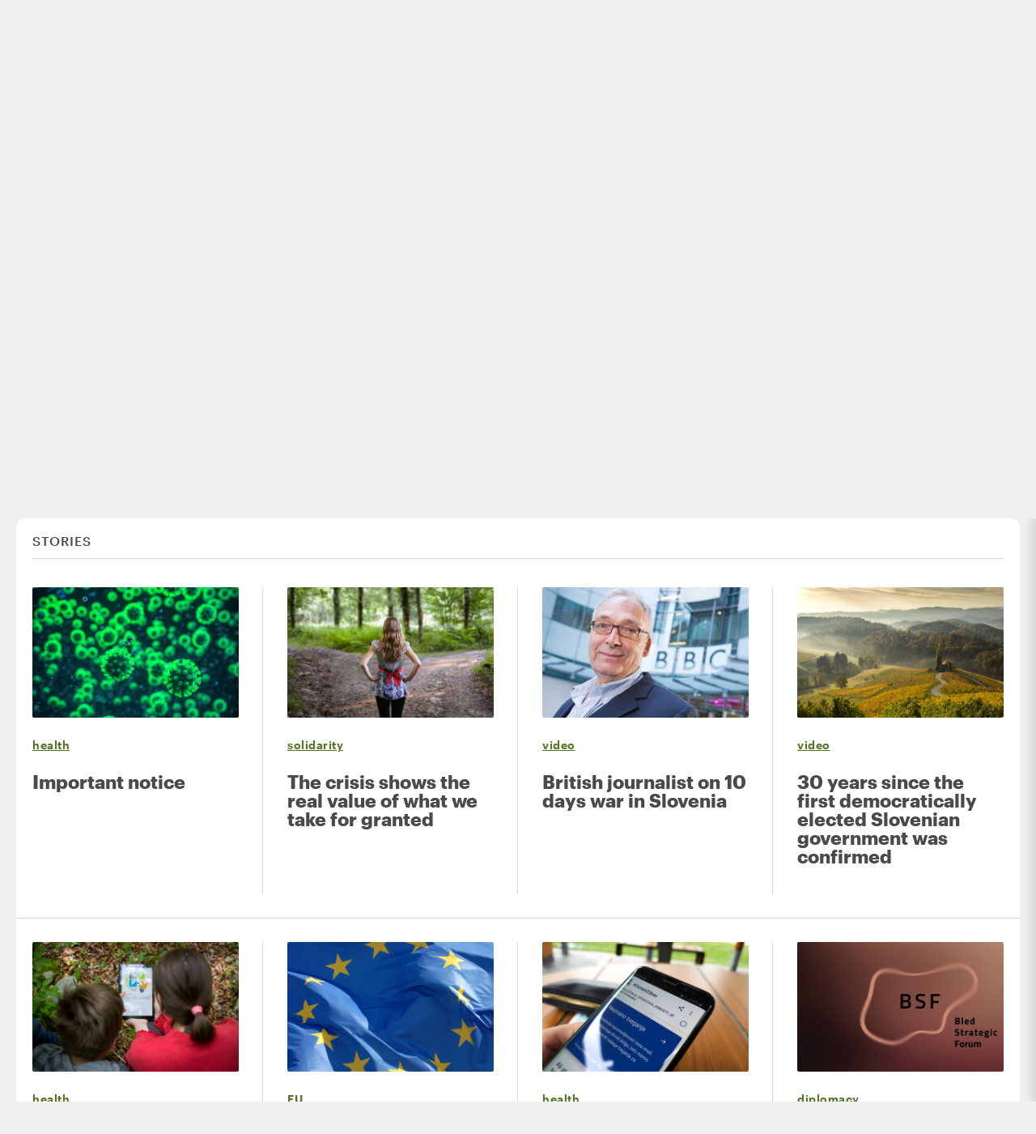

--- FILE ---
content_type: text/html; charset=utf-8
request_url: https://slovenia.si/inside-view?start=0
body_size: 22944
content:
<!doctype html>
<html lang="en">
<head>
<base href="https://slovenia.si/"><!--[if lte IE 6]></base><![endif]-->
<title>Inside view &vert; Slovenia.si</title>
<meta charset="utf-8">
<meta http-equiv="x-ua-compatible" content="ie=edge">
<meta name="viewport" content="width=device-width, initial-scale=1, shrink-to-fit=no">
<meta name="generator" content="Silverstripe CMS 5.1">
<meta http-equiv="Content-Type" content="text/html; charset=utf-8">

    <link rel="alternate" hreflang="en-ie" href="https://slovenia.si/inside-view" />

    <link rel="alternate" hreflang="sl-si" href="https://slovenia.si/sl/v-srediscu" />


<link rel="apple-touch-icon" sizes="180x180" href="/_resources/themes/slovenia/fav/apple-touch-icon.png?m=1571884795">
<link rel="icon" type="image/png" sizes="32x32" href="/_resources/themes/slovenia/fav/favicon-32x32.png?m=1571884795">
<link rel="icon" type="image/png" sizes="16x16" href="/_resources/themes/slovenia/fav/favicon-16x16.png?m=1571884795">
<link rel="manifest" href="/_resources/themes/slovenia/fav/manifest.json?m=1573228501">
<link rel="mask-icon" href="/_resources/themes/slovenia/fav/safari-pinned-tab.svg?m=1571884795" color="#5bbad5">
<meta name="msapplication-TileColor" content="#da532c">
<meta name="theme-color" content="#ffffff">

<meta property="og:url" content="https://slovenia.si/inside-view">
<meta property="og:type" content="website">
<meta property="og:locale" content="en-IE">
<meta property="og:title" content="Inside view">

		


	

<link rel="stylesheet" type="text/css" href="/_resources/themes/slovenia/css/style.min.css?m=1764232254">
<link rel="alternate" type="application/rss+xml" title="ArticleCategoryPageController.RSS_TITLE" href="/inside-viewrss" />
</head>
<body class="ArticleCategoryPage">
<header class="header with-image header-full">
	<a class="skip-to-content" href="/inside-view?start=0#content"
	   aria-label="Skip to main content"
	   data-string-open="Skip to main content"><span class="skip-to-content-hide">Skip to main content</span></a>
	<div class="container-full">
		<div class="topbar">
			<a href="/" class="logo" aria-label="To the HomePage">
				<img src="/_resources/themes/slovenia/images/logo.svg?m=1571884795" alt="Slovenia.si" title="">
			</a>			
			<nav class="navigation">
	
		<ul class="primary">
			
				<li class="link">
					<a href="/this-is-slovenia">This is Slovenia</a>
				</li>
			
				<li class="link">
					<a href="/art-and-cultural-heritage">Art &amp; Cultural Heritage</a>
				</li>
			
				<li class="link">
					<a href="/business-and-innovation">Business &amp; Innovation</a>
				</li>
			
				<li class="link">
					<a href="/excellence">Excellence</a>
				</li>
			
				<li class="current">
					<a href="/inside-view">Inside view</a>
				</li>
			
				<li class="languages">
					<div class="lang-wrapper" role="radiogroup" aria-labelledby="language-switcher">
						<p class="hidden" id="language-switcher">Choose a language for this website</p>
						
							<a href="/sl/v-srediscu" 
							role="radio" 
							aria-checked="false" 
							aria-label="Slovenian">
								SLO
							</a>
						
							<a href="/inside-view" 
							role="radio" 
							class="active" aria-checked="true" 
							aria-label="English">
								ENG
							</a>
						
					</div>
				</li>
				<li class="search">
					<a href="/inside-view?start=0#search">Search</a>
				</li>
		</ul>
	
	
	<div class="mobile-search">
		<form id="SearchFormFluentFixExt_SearchFormMobile" action="/home/SearchForm" method="get" enctype="application/x-www-form-urlencoded">
			<p id="SearchFormFluentFixExt_SearchFormMobile_error" class="alert " style="display: none"></p>
			<fieldset>
				<legend class="sr-only">Search</legend>
				<div id="SearchFormFluentFixExt_SearchFormMobile_Search_Holder" class="field text form-group--no-label">
					<div class="middleColumn">
						<label for="SearchFormFluentFixExt_SearchFormMobile_Search" class="sr-only">Search</label>
						<input type="text" name="Search" value="" class="text form-group--no-label" id="SearchFormFluentFixExt_SearchFormMobile_Search">
					</div>
				</div>
				<input type="submit" name="action_results" value="Search" class="action" id="SearchFormFluentFixExt_SearchFormMobile_action_results">
			</fieldset>
		</form>
	</div>
	
</nav>
<div class="hamburger">
	<div class="hamburger-icon">
		<span></span>
		<span></span>
		<span></span>
		<span></span>
	</div>
</div>
		</div>
		
		<div class="ifl-search">
			<div class="container">
				<form id="SearchFormFluentFixExt_SearchForm" action="/home/SearchForm" method="get" enctype="application/x-www-form-urlencoded">
					<p id="SearchFormFluentFixExt_SearchForm_error" class="alert " style="display: none"></p>
					<fieldset>
						<legend class="sr-only">Search</legend>
						<div id="SearchFormFluentFixExt_SearchForm_Search_Holder" class="field text form-group--no-label">
							<div class="middleColumn">
								<label for="SearchFormFluentFixExt_SearchForm_Search" class="sr-only">Search</label>
								<input type="text" name="Search" value="" class="text form-group--no-label" id="SearchFormFluentFixExt_SearchForm_Search" placeholder="Search by keyword">
							</div>
						</div>
						<input type="submit" name="action_results" value="Search" class="action" id="SearchFormFluentFixExt_SearchForm_action_results">
					</fieldset>
				</form>
			</div>
		</div>
		
		
		<div class="header-content">
			<div class="container">
				<div class="header-bg with-mobile-img" style="background-image: url('/assets/kategorije/GettyImages-1054862444-inside-view.jpg');">
					
					<img src="/assets/kategorije/GettyImages-1054862444-inside-view-mobile__FillWzYwMCw3MjBd.jpg" alt="A man is interacting with a VR environment, touching a large screen with colorful squares painted on it with his hands." class="mobile-image">
					
					<div class="inside">
						<div class="top">
							
							
						</div>
						<div class="summary">
							<h1 id="articleTitle">Inside view</h1>
							<p>Things you should know about Slovenian life, society and politics.</p>
						</div>
					</div>
				</div>
			</div>
		</div>
		
		
	</div>
</header>

<main id="content" class="main">
	<article class="article-category-page">
		<div class="container">			
			
<div class="tags-outer" id="tags">
    <div class="tags-wrapper">
        <form action="/inside-view" method="get">
            <label for="tagSelector">Select Tag</label>
            <select id="tagSelector" name="tag" class="tag-selector">
                <option value="" disabled selected>-- Select --</option>
                
                
                <option value="30-years-of-independence">30 years of independence</option>
                
                <option value="art">art</option>
                
                <option value="business">business</option>
                
                <option value="creativity">creativity</option>
                
                <option value="culture">culture</option>
                
                <option value="diplomacy">diplomacy</option>
                
                <option value="education">education</option>
                
                <option value="environment">environment</option>
                
                <option value="eu">EU</option>
                
                <option value="facts">facts</option>
                
                <option value="floods">floods</option>
                
                <option value="green">green</option>
                
                <option value="health">health</option>
                
                <option value="history">history</option>
                
                <option value="ifeelslovenia">ifeelslovenia</option>
                
                <option value="innovation">innovation</option>
                
                <option value="language">language</option>
                
                <option value="science">science</option>
                
                <option value="solidarity">solidarity</option>
                
                <option value="sports">sports</option>
                
                <option value="state">state</option>
                
                <option value="technology">technology</option>
                
                <option value="tourism">tourism</option>
                
                <option value="tradition">tradition</option>
                
                <option value="trail">trail</option>
                
                <option value="video">video</option>
                
            </select>
            <button type="submit" class="btn btn-normal btn-green"><span>Submit</span></button>
        </form>
    </div>
</div>

			
			


			<div class="inside-white" id="stories">
				<h2 class="title-line-big">Stories</h2>
				
				<div class="articles">
				
					

<div class="article-item">
	
	
	<div class="article-item-two-cols">
		<div class="img-holder">
			
				
					
					<img src="/assets/coronavirus__FillWzU0MCwzNDBd.jpg" alt="Green Coronavirus invasion" width="1920" height="1031" loading="lazy">
					
				
			
		</div>
		<div class="info-holder">


			
				<div class="popuplar-tag"><p class="tag"><a href="/tags?tag=health" style="color: #557325;">health</a></p></div>
			
			
				
				<h3 class="title h3">
					<a href="/inside-view/important-notice"><span class="focus">Important notice</span></a>
				</h3>
				
			
			
		
		</div>
	</div>
	
</div>




				
					

<div class="article-item">
	
	
	<div class="article-item-two-cols">
		<div class="img-holder">
			
				
					
					<img src="/assets/THIS-IS-SLOVENIA/Kriza-nam-kaze-pravi-pomen-/GettyImages-83462340_Tim-Robberts__FillWzU0MCwzNDBd.jpg" alt="A young woman stands at a fork in a forest path, looking ahead." width="1920" height="1034" loading="lazy">
					
				
			
		</div>
		<div class="info-holder">


			
				<div class="popuplar-tag"><p class="tag"><a href="/tags?tag=solidarity" style="color: #557325;">solidarity</a></p></div>
			
			
				
				<h3 class="title h3">
					<a href="/inside-view/the-crisis-shows-the-real-value-of-what-we-take-for-granted"><span class="focus">The crisis shows the real value of what we take for granted</span></a>
				</h3>
				
			
			
		
		</div>
	</div>
	
</div>




				
					

<div class="article-item">
	
	
	<div class="article-item-two-cols">
		<div class="img-holder">
			
				
					
					<img src="/assets/Dan-Damon-naslovka-v2__FillWzU0MCwzNDBd.jpg" alt="Dan Damon naslovka " width="1920" height="1080" loading="lazy">
					
				
			
		</div>
		<div class="info-holder">


			
				<div class="popuplar-tag"><p class="tag"><a href="/tags?tag=video" style="color: #557325;">video</a></p></div>
			
			
				
				<h3 class="title h3">
					<a href="/inside-view/british-journalist-on-10-days-war-in-slovenia"><span class="focus">British journalist on 10 days war in Slovenia</span></a>
				</h3>
				
			
			
		
		</div>
	</div>
	
</div>




				
					

<div class="article-item">
	
	
	<div class="article-item-two-cols">
		<div class="img-holder">
			
				
					
					<img src="/assets/INSIDE-VIEW/Spicnik-GettyImages-1094632728-SimonSkafar__FillWzU0MCwzNDBd.jpg" alt="Špičnik-SimonSkafar" width="1920" height="1000" loading="lazy">
					
				
			
		</div>
		<div class="info-holder">


			
				<div class="popuplar-tag"><p class="tag"><a href="/tags?tag=video" style="color: #557325;">video</a></p></div>
			
			
				
				<h3 class="title h3">
					<a href="/inside-view/30-years-since-the-first-democratically-elected-slovenian-government-was-confirmed"><span class="focus">30 years since the first democratically elected Slovenian government was confirmed</span></a>
				</h3>
				
			
			
		
		</div>
	</div>
	
</div>




				
					

<div class="article-item">
	
	
	<div class="article-item-two-cols">
		<div class="img-holder">
			
				
					
					<img src="/assets/Aplikacija-Bojan-Tavcar1__FillWzU0MCwzNDBd.jpg" alt="Aplikacija Bojan Tavcar1" width="1920" height="1280" loading="lazy">
					
				
			
		</div>
		<div class="info-holder">


			
				<div class="popuplar-tag"><p class="tag"><a href="/tags?tag=health" style="color: #557325;">health</a></p></div>
			
			
				
				<h3 class="title h3">
					<a href="/inside-view/using-an-app-to-trace-exposure-to-confirmed-cases"><span class="focus">Using an app to trace exposure to confirmed cases</span></a>
				</h3>
				
			
			
		
		</div>
	</div>
	
</div>




				
					

<div class="article-item">
	
	
	<div class="article-item-two-cols">
		<div class="img-holder">
			
				
					
					<img src="/assets/EU/drapeaux-PE-003-17-by-European-Parliament-velika__FillWzU0MCwzNDBd.jpg" alt="drapeaux PE 003 17 by European Parliament velika" width="1920" height="1335" loading="lazy">
					
				
			
		</div>
		<div class="info-holder">


			
				<div class="popuplar-tag"><p class="tag"><a href="/tags?tag=eu" style="color: #557325;">EU</a></p></div>
			
			
				
				<h3 class="title h3">
					<a href="/inside-view/slovenian-presidency-of-the-council-of-the-eu-draws-near-for-the-second-time-in-2021"><span class="focus">Slovenian Presidency of the Council of the EU draws near - For the second time in 2021</span></a>
				</h3>
				
			
			
		
		</div>
	</div>
	
</div>




				
					

<div class="article-item">
	
	
	<div class="article-item-two-cols">
		<div class="img-holder">
			
				
					
					<img src="/assets/Aplikacija-Nik-Kranjec__FillWzU0MCwzNDBd.jpg" alt="Aplikacija Nik Kranjec" width="1920" height="1281" loading="lazy">
					
				
			
		</div>
		<div class="info-holder">


			
				<div class="popuplar-tag"><p class="tag"><a href="/tags?tag=health" style="color: #557325;">health</a></p></div>
			
			
				
				<h3 class="title h3">
					<a href="/inside-view/voluntary-contact-tracing-app-downloaded-by-37400-in-first-week"><span class="focus">Voluntary contact tracing app downloaded by 37,400 in first week </span></a>
				</h3>
				
			
			
		
		</div>
	</div>
	
</div>




				
					

<div class="article-item">
	
	
	<div class="article-item-two-cols">
		<div class="img-holder">
			
				
					
					<img src="/assets/INSIDE-VIEW/BSF/naslovna-fotka__FillWzU0MCwzNDBd.jpg" alt="naslovna fotka" width="1920" height="900" loading="lazy">
					
				
			
		</div>
		<div class="info-holder">


			
				<div class="popuplar-tag"><p class="tag"><a href="/tags?tag=diplomacy" style="color: #557325;">diplomacy</a></p></div>
			
			
				
				<h3 class="title h3">
					<a href="/inside-view/the-bled-strategic-forum-has-now-existed-for-15-year"><span class="focus">The Bled Strategic Forum has now existed for 15 year</span></a>
				</h3>
				
			
			
		
		</div>
	</div>
	
</div>




				
					

<div class="article-item">
	
	
	<div class="article-item-two-cols">
		<div class="img-holder">
			
				
					
					<img src="/assets/Peter-Grk1-Nebojsa-tejic__FillWzU0MCwzNDBd.jpg" alt="Peter Grk1 Nebojsa tejic" width="1920" height="1280" loading="lazy">
					
				
			
		</div>
		<div class="info-holder">


			
				<div class="popuplar-tag"><p class="tag"><a href="/tags?tag=diplomacy" style="color: #557325;">diplomacy</a></p></div>
			
			
				
				<h3 class="title h3">
					<a href="/inside-view/the-eus-future-and-regional-cooperation-in-focus-at-the-bled-strategic-forum"><span class="focus">The EU&#039;s future and regional cooperation in focus at the Bled Strategic Forum </span></a>
				</h3>
				
			
			
		
		</div>
	</div>
	
</div>




				
					

<div class="article-item">
	
	
	<div class="article-item-two-cols">
		<div class="img-holder">
			
				
					
					<img src="/assets/INSIDE-VIEW/TRANSFORMATIONS-BSF/GettyImages-1216227414_ultraforma_NASLOVNA__FillWzU0MCwzNDBd.jpg" alt="GettyImages 1216227414 ultraforma NASLOVNA" width="1920" height="1378" loading="lazy">
					
				
			
		</div>
		<div class="info-holder">


			
				<div class="popuplar-tag"><p class="tag"><a href="/tags?tag=diplomacy" style="color: #557325;">diplomacy</a></p></div>
			
			
				
				<h3 class="title h3">
					<a href="/inside-view/transformations"><span class="focus">Transformations: The three main challenges to achieving an internally cohesive and globally competitive EU </span></a>
				</h3>
				
			
			
		
		</div>
	</div>
	
</div>




				
					

<div class="article-item">
	
	
	<div class="article-item-two-cols">
		<div class="img-holder">
			
				
					
					<img src="/assets/INSIDE-VIEW/MARKO-GROBELNIK-aplikacija/Grobelnik_Tamino-Petelinsek_STA__FillWzU0MCwzNDBd.jpg" alt="Grobelnik Tamino Petelinsek STA" width="1920" height="1282" loading="lazy">
					
				
			
		</div>
		<div class="info-holder">


			
				<div class="popuplar-tag"><p class="tag"><a href="/tags?tag=health" style="color: #557325;">health</a></p></div>
			
			
				
				<h3 class="title h3">
					<a href="/inside-view/an-app-can-save-lives"><span class="focus">An app can save lives</span></a>
				</h3>
				
			
			
		
		</div>
	</div>
	
</div>




				
					

<div class="article-item">
	
	
	<div class="article-item-two-cols">
		<div class="img-holder">
			
				
					
					<img src="/assets/bsf-TABLA__FillWzU0MCwzNDBd.-n.-TEJIC.jpg" alt="bsf TABLA. n. TEJIC" width="1920" height="1278" loading="lazy">
					
				
			
		</div>
		<div class="info-holder">


			
				<div class="popuplar-tag"><p class="tag"><a href="/tags?tag=video" style="color: #557325;">video</a></p></div>
			
			
				
				<h3 class="title h3">
					<a href="/inside-view/bsf-introduction-to-the-discussion-about-the-future-of-the-eu"><span class="focus">BSF – introduction to the discussion about the future of the EU</span></a>
				</h3>
				
			
			
		
		</div>
	</div>
	
</div>




				
				</div>
			</div>
			
			
    <div class="pagination">
        <nav aria-labelledby="pagination-label">
            <span id="pagination-label" class="visuallyhidden">
                Pagination
            </span>
            <span id="prefix" hidden>
                Page
            </span>

            <ul class="pagination-list" role="list">

                <!-- Previous Page Link -->
                <li class="prev">
                    
                        <span class="disabled" aria-disabled="true" aria-label="Previous page">
                            &laquo;
                        </span>
                    
                </li>

                <!-- Page Number Links -->
                
                    <li class="pn-1 selected">
                        
                            <span 
                                aria-current="page"
                                tabindex="0"
                                id="link_1"
                                aria-labelledby="prefix link_1"
                            >1</span>
                        
                    </li>
                
                    <li class="pn-2">
                        
                            <a 
                                href="/inside-view?start=12#list"
                                id="link_2"
                                aria-labelledby="prefix link_2"
                                aria-label="Page 2"
                            >2</a>
                        
                    </li>
                
                    <li class="pn-3">
                        
                            <a 
                                href="/inside-view?start=24#list"
                                id="link_3"
                                aria-labelledby="prefix link_3"
                                aria-label="Page 3"
                            >3</a>
                        
                    </li>
                
                    <li class="pn-4">
                        
                            <a 
                                href="/inside-view?start=36#list"
                                id="link_4"
                                aria-labelledby="prefix link_4"
                                aria-label="Page 4"
                            >4</a>
                        
                    </li>
                
                    <li class="pn-5">
                        
                            <a 
                                href="/inside-view?start=48#list"
                                id="link_5"
                                aria-labelledby="prefix link_5"
                                aria-label="Page 5"
                            >5</a>
                        
                    </li>
                
                    <li class="pn-6">
                        
                            <span class="ellipsis" aria-hidden="true">...</span>
                        
                    </li>
                
                    <li class="pn-7">
                        
                            <a 
                                href="/inside-view?start=132#list"
                                id="link_7"
                                aria-labelledby="prefix link_7"
                                aria-label="Page 12"
                            >12</a>
                        
                    </li>
                

                <!-- Next Page Link -->
                <li class="next">
                    
                        <a href="/inside-view?start=12#list" rel="next" aria-label="Next page">
                            &raquo;
                        </a>
                    
                </li>

            </ul>
        </nav>
    </div>


		</div>	
	</article>
</main>		
<footer class="footer">
	<div class="prefooter">
		<div class="container">
			<div class="inside">
				<div class="copyright">
					<ul class="footer-nav">
						<li>&copy; 2026 Slovenia.si</li>
						
						<li><a href="/about-us">About us</a></li>
						
						<li><a href="/accessibility">Accessibility</a></li>
						
					</ul>
				</div>
				<div class="links">
					
						<p class="follow">Follow us:</p>
						
						<ul class="social-icons">
							
							
							<li><a class="instagram-icon" href="https://www.instagram.com/slovenia/" target="_blank">Instagram</a></li>
						</ul>
						
					
				</div>
				<div class="production">
					<p>Production: <a href="https://www.innovatif.com" rel="external">Innovatif</a></p>
				</div>
			</div>
		</div>
	</div>
	
</footer>
<script src="/assets/_combinedfiles/scripts.combined-b1f8924.js"></script>
<script>//<![CDATA[

  var _paq = window._paq || [];
  /* tracker methods like "setCustomDimension" should be called before "trackPageView" */
  _paq.push(["disableCookies"]);
  _paq.push(["trackPageView"]);
  _paq.push(["enableLinkTracking"]);
  (function() {
    var u="https://predlagam.vladi.si/analitika/";
    _paq.push(["setTrackerUrl", u+"matomo.php"]);
    _paq.push(["setSiteId", "2"]);
    var d=document, g=d.createElement("script"), s=d.getElementsByTagName("script")[0];
    g.type="text/javascript"; g.async=true; g.defer=true; g.src=u+"matomo.js"; s.parentNode.insertBefore(g,s);
  })();

//]]></script>
</body>
</html>

--- FILE ---
content_type: text/css
request_url: https://slovenia.si/_resources/themes/slovenia/css/style.min.css?m=1764232254
body_size: 197783
content:
@charset "UTF-8";*,::after,::before{box-sizing:border-box}html{font-family:sans-serif;line-height:1.15;-webkit-text-size-adjust:100%;-webkit-tap-highlight-color:transparent;font-size:62.5%}article,aside,figcaption,figure,footer,header,hgroup,main,nav,section{display:block}body{margin:0;font-family:Graphik;font-size:1.8rem;font-weight:400;line-height:1.5;color:#000;text-align:left;background-color:#eeeff0}@media only screen and (max-width:48em){body.ArticlePage{background-color:#fff}}[tabindex="-1"]:focus{outline:0!important}hr{box-sizing:content-box;height:0;overflow:visible}abbr[data-original-title],abbr[title]{text-decoration:underline;-webkit-text-decoration:underline dotted;text-decoration:underline dotted;cursor:help;border-bottom:0;-webkit-text-decoration-skip-ink:none;text-decoration-skip-ink:none}address{margin-bottom:1rem;font-style:normal;line-height:inherit}dl,ol,ul{margin-top:0;margin-bottom:1rem}ol ol,ol ul,ul ol,ul ul{margin-bottom:0}dt{font-weight:700}dd{margin-bottom:.5rem;margin-left:0}blockquote{margin:0 0 1rem}b,strong{font-weight:bolder}small{font-size:80%}sub,sup{position:relative;font-size:75%;line-height:0;vertical-align:baseline}sub{bottom:-.25em}sup{top:-.5em}a{color:#4a4a4a;text-decoration:none;background-color:transparent}a:hover{color:#4a4a4a;text-decoration:underline}a:not([href]):not([tabindex]){color:inherit;text-decoration:none}a:not([href]):not([tabindex]):focus,a:not([href]):not([tabindex]):hover{color:inherit;text-decoration:none}a:not([href]):not([tabindex]):focus{outline:0}code,kbd,pre,samp{font-family:SFMono-Regular,Menlo,Monaco,Consolas,"Liberation Mono","Courier New",monospace;font-size:1em}pre{margin-top:0;margin-bottom:1rem;overflow:auto}figure{margin:0 0 1rem}img{display:block;max-width:100%;width:100%;height:auto;vertical-align:middle;border-style:none}svg{overflow:hidden;vertical-align:middle}table{border-collapse:collapse}caption{padding-top:.75rem;padding-bottom:.75rem;color:#6c757d;text-align:left;caption-side:bottom}th{text-align:inherit}label{display:inline-block;margin-bottom:.5rem}button{border-radius:0}button:focus{outline:1px dotted;outline:5px auto -webkit-focus-ring-color}button,input,optgroup,select,textarea{margin:0;font-family:inherit;font-size:inherit;line-height:inherit}button,input{overflow:visible}button,select{text-transform:none}select{word-wrap:normal}[type=button],[type=reset],[type=submit],button{-webkit-appearance:button}[type=button]:not(:disabled),[type=reset]:not(:disabled),[type=submit]:not(:disabled),button:not(:disabled){cursor:pointer}[type=button]::-moz-focus-inner,[type=reset]::-moz-focus-inner,[type=submit]::-moz-focus-inner,button::-moz-focus-inner{padding:0;border-style:none}input[type=checkbox],input[type=radio]{box-sizing:border-box;padding:0}input[type=date],input[type=datetime-local],input[type=month],input[type=time]{-webkit-appearance:listbox}textarea{overflow:auto;resize:vertical}fieldset{min-width:0;padding:0;margin:0;border:0}legend{display:block;width:100%;max-width:100%;padding:0;margin-bottom:.5rem;font-size:1.5rem;line-height:inherit;color:inherit;white-space:normal}progress{vertical-align:baseline}[type=number]::-webkit-inner-spin-button,[type=number]::-webkit-outer-spin-button{height:auto}[type=search]{outline-offset:-2px;-webkit-appearance:none}[type=search]::-webkit-search-decoration{-webkit-appearance:none}::-webkit-file-upload-button{font:inherit;-webkit-appearance:button}output{display:inline-block}summary{display:list-item;cursor:pointer}template{display:none}[hidden]{display:none!important}/*!
 * animate.css -https://daneden.github.io/animate.css/
 * Version - 3.7.2
 * Licensed under the MIT license - http://opensource.org/licenses/MIT
 *
 * Copyright (c) 2019 Daniel Eden
 */@-webkit-keyframes bounce{20%,53%,80%,from,to{-webkit-animation-timing-function:cubic-bezier(0.215,0.61,0.355,1);animation-timing-function:cubic-bezier(0.215,0.61,0.355,1);-webkit-transform:translate3d(0,0,0);transform:translate3d(0,0,0)}40%,43%{-webkit-animation-timing-function:cubic-bezier(0.755,0.05,0.855,0.06);animation-timing-function:cubic-bezier(0.755,0.05,0.855,0.06);-webkit-transform:translate3d(0,-30px,0);transform:translate3d(0,-30px,0)}70%{-webkit-animation-timing-function:cubic-bezier(0.755,0.05,0.855,0.06);animation-timing-function:cubic-bezier(0.755,0.05,0.855,0.06);-webkit-transform:translate3d(0,-15px,0);transform:translate3d(0,-15px,0)}90%{-webkit-transform:translate3d(0,-4px,0);transform:translate3d(0,-4px,0)}}@keyframes bounce{20%,53%,80%,from,to{-webkit-animation-timing-function:cubic-bezier(0.215,0.61,0.355,1);animation-timing-function:cubic-bezier(0.215,0.61,0.355,1);-webkit-transform:translate3d(0,0,0);transform:translate3d(0,0,0)}40%,43%{-webkit-animation-timing-function:cubic-bezier(0.755,0.05,0.855,0.06);animation-timing-function:cubic-bezier(0.755,0.05,0.855,0.06);-webkit-transform:translate3d(0,-30px,0);transform:translate3d(0,-30px,0)}70%{-webkit-animation-timing-function:cubic-bezier(0.755,0.05,0.855,0.06);animation-timing-function:cubic-bezier(0.755,0.05,0.855,0.06);-webkit-transform:translate3d(0,-15px,0);transform:translate3d(0,-15px,0)}90%{-webkit-transform:translate3d(0,-4px,0);transform:translate3d(0,-4px,0)}}.bounce{-webkit-animation-name:bounce;animation-name:bounce;-webkit-transform-origin:center bottom;-ms-transform-origin:center bottom;transform-origin:center bottom}@-webkit-keyframes flash{50%,from,to{opacity:1}25%,75%{opacity:0}}@keyframes flash{50%,from,to{opacity:1}25%,75%{opacity:0}}.flash{-webkit-animation-name:flash;animation-name:flash}@-webkit-keyframes pulse{from{-webkit-transform:scale3d(1,1,1);transform:scale3d(1,1,1)}50%{-webkit-transform:scale3d(1.05,1.05,1.05);transform:scale3d(1.05,1.05,1.05)}to{-webkit-transform:scale3d(1,1,1);transform:scale3d(1,1,1)}}@keyframes pulse{from{-webkit-transform:scale3d(1,1,1);transform:scale3d(1,1,1)}50%{-webkit-transform:scale3d(1.05,1.05,1.05);transform:scale3d(1.05,1.05,1.05)}to{-webkit-transform:scale3d(1,1,1);transform:scale3d(1,1,1)}}.pulse{-webkit-animation-name:pulse;animation-name:pulse}@-webkit-keyframes rubberBand{from{-webkit-transform:scale3d(1,1,1);transform:scale3d(1,1,1)}30%{-webkit-transform:scale3d(1.25,.75,1);transform:scale3d(1.25,.75,1)}40%{-webkit-transform:scale3d(.75,1.25,1);transform:scale3d(.75,1.25,1)}50%{-webkit-transform:scale3d(1.15,.85,1);transform:scale3d(1.15,.85,1)}65%{-webkit-transform:scale3d(.95,1.05,1);transform:scale3d(.95,1.05,1)}75%{-webkit-transform:scale3d(1.05,.95,1);transform:scale3d(1.05,.95,1)}to{-webkit-transform:scale3d(1,1,1);transform:scale3d(1,1,1)}}@keyframes rubberBand{from{-webkit-transform:scale3d(1,1,1);transform:scale3d(1,1,1)}30%{-webkit-transform:scale3d(1.25,.75,1);transform:scale3d(1.25,.75,1)}40%{-webkit-transform:scale3d(.75,1.25,1);transform:scale3d(.75,1.25,1)}50%{-webkit-transform:scale3d(1.15,.85,1);transform:scale3d(1.15,.85,1)}65%{-webkit-transform:scale3d(.95,1.05,1);transform:scale3d(.95,1.05,1)}75%{-webkit-transform:scale3d(1.05,.95,1);transform:scale3d(1.05,.95,1)}to{-webkit-transform:scale3d(1,1,1);transform:scale3d(1,1,1)}}.rubberBand{-webkit-animation-name:rubberBand;animation-name:rubberBand}@-webkit-keyframes shake{from,to{-webkit-transform:translate3d(0,0,0);transform:translate3d(0,0,0)}10%,30%,50%,70%,90%{-webkit-transform:translate3d(-10px,0,0);transform:translate3d(-10px,0,0)}20%,40%,60%,80%{-webkit-transform:translate3d(10px,0,0);transform:translate3d(10px,0,0)}}@keyframes shake{from,to{-webkit-transform:translate3d(0,0,0);transform:translate3d(0,0,0)}10%,30%,50%,70%,90%{-webkit-transform:translate3d(-10px,0,0);transform:translate3d(-10px,0,0)}20%,40%,60%,80%{-webkit-transform:translate3d(10px,0,0);transform:translate3d(10px,0,0)}}.shake{-webkit-animation-name:shake;animation-name:shake}@-webkit-keyframes headShake{0%{-webkit-transform:translateX(0);transform:translateX(0)}6.5%{-webkit-transform:translateX(-6px) rotateY(-9deg);transform:translateX(-6px) rotateY(-9deg)}18.5%{-webkit-transform:translateX(5px) rotateY(7deg);transform:translateX(5px) rotateY(7deg)}31.5%{-webkit-transform:translateX(-3px) rotateY(-5deg);transform:translateX(-3px) rotateY(-5deg)}43.5%{-webkit-transform:translateX(2px) rotateY(3deg);transform:translateX(2px) rotateY(3deg)}50%{-webkit-transform:translateX(0);transform:translateX(0)}}@keyframes headShake{0%{-webkit-transform:translateX(0);transform:translateX(0)}6.5%{-webkit-transform:translateX(-6px) rotateY(-9deg);transform:translateX(-6px) rotateY(-9deg)}18.5%{-webkit-transform:translateX(5px) rotateY(7deg);transform:translateX(5px) rotateY(7deg)}31.5%{-webkit-transform:translateX(-3px) rotateY(-5deg);transform:translateX(-3px) rotateY(-5deg)}43.5%{-webkit-transform:translateX(2px) rotateY(3deg);transform:translateX(2px) rotateY(3deg)}50%{-webkit-transform:translateX(0);transform:translateX(0)}}.headShake{-webkit-animation-timing-function:ease-in-out;animation-timing-function:ease-in-out;-webkit-animation-name:headShake;animation-name:headShake}@-webkit-keyframes swing{20%{-webkit-transform:rotate3d(0,0,1,15deg);transform:rotate3d(0,0,1,15deg)}40%{-webkit-transform:rotate3d(0,0,1,-10deg);transform:rotate3d(0,0,1,-10deg)}60%{-webkit-transform:rotate3d(0,0,1,5deg);transform:rotate3d(0,0,1,5deg)}80%{-webkit-transform:rotate3d(0,0,1,-5deg);transform:rotate3d(0,0,1,-5deg)}to{-webkit-transform:rotate3d(0,0,1,0deg);transform:rotate3d(0,0,1,0deg)}}@keyframes swing{20%{-webkit-transform:rotate3d(0,0,1,15deg);transform:rotate3d(0,0,1,15deg)}40%{-webkit-transform:rotate3d(0,0,1,-10deg);transform:rotate3d(0,0,1,-10deg)}60%{-webkit-transform:rotate3d(0,0,1,5deg);transform:rotate3d(0,0,1,5deg)}80%{-webkit-transform:rotate3d(0,0,1,-5deg);transform:rotate3d(0,0,1,-5deg)}to{-webkit-transform:rotate3d(0,0,1,0deg);transform:rotate3d(0,0,1,0deg)}}.swing{-webkit-transform-origin:top center;-ms-transform-origin:top center;transform-origin:top center;-webkit-animation-name:swing;animation-name:swing}@-webkit-keyframes tada{from{-webkit-transform:scale3d(1,1,1);transform:scale3d(1,1,1)}10%,20%{-webkit-transform:scale3d(.9,.9,.9) rotate3d(0,0,1,-3deg);transform:scale3d(.9,.9,.9) rotate3d(0,0,1,-3deg)}30%,50%,70%,90%{-webkit-transform:scale3d(1.1,1.1,1.1) rotate3d(0,0,1,3deg);transform:scale3d(1.1,1.1,1.1) rotate3d(0,0,1,3deg)}40%,60%,80%{-webkit-transform:scale3d(1.1,1.1,1.1) rotate3d(0,0,1,-3deg);transform:scale3d(1.1,1.1,1.1) rotate3d(0,0,1,-3deg)}to{-webkit-transform:scale3d(1,1,1);transform:scale3d(1,1,1)}}@keyframes tada{from{-webkit-transform:scale3d(1,1,1);transform:scale3d(1,1,1)}10%,20%{-webkit-transform:scale3d(.9,.9,.9) rotate3d(0,0,1,-3deg);transform:scale3d(.9,.9,.9) rotate3d(0,0,1,-3deg)}30%,50%,70%,90%{-webkit-transform:scale3d(1.1,1.1,1.1) rotate3d(0,0,1,3deg);transform:scale3d(1.1,1.1,1.1) rotate3d(0,0,1,3deg)}40%,60%,80%{-webkit-transform:scale3d(1.1,1.1,1.1) rotate3d(0,0,1,-3deg);transform:scale3d(1.1,1.1,1.1) rotate3d(0,0,1,-3deg)}to{-webkit-transform:scale3d(1,1,1);transform:scale3d(1,1,1)}}.tada{-webkit-animation-name:tada;animation-name:tada}@-webkit-keyframes wobble{from{-webkit-transform:translate3d(0,0,0);transform:translate3d(0,0,0)}15%{-webkit-transform:translate3d(-25%,0,0) rotate3d(0,0,1,-5deg);transform:translate3d(-25%,0,0) rotate3d(0,0,1,-5deg)}30%{-webkit-transform:translate3d(20%,0,0) rotate3d(0,0,1,3deg);transform:translate3d(20%,0,0) rotate3d(0,0,1,3deg)}45%{-webkit-transform:translate3d(-15%,0,0) rotate3d(0,0,1,-3deg);transform:translate3d(-15%,0,0) rotate3d(0,0,1,-3deg)}60%{-webkit-transform:translate3d(10%,0,0) rotate3d(0,0,1,2deg);transform:translate3d(10%,0,0) rotate3d(0,0,1,2deg)}75%{-webkit-transform:translate3d(-5%,0,0) rotate3d(0,0,1,-1deg);transform:translate3d(-5%,0,0) rotate3d(0,0,1,-1deg)}to{-webkit-transform:translate3d(0,0,0);transform:translate3d(0,0,0)}}@keyframes wobble{from{-webkit-transform:translate3d(0,0,0);transform:translate3d(0,0,0)}15%{-webkit-transform:translate3d(-25%,0,0) rotate3d(0,0,1,-5deg);transform:translate3d(-25%,0,0) rotate3d(0,0,1,-5deg)}30%{-webkit-transform:translate3d(20%,0,0) rotate3d(0,0,1,3deg);transform:translate3d(20%,0,0) rotate3d(0,0,1,3deg)}45%{-webkit-transform:translate3d(-15%,0,0) rotate3d(0,0,1,-3deg);transform:translate3d(-15%,0,0) rotate3d(0,0,1,-3deg)}60%{-webkit-transform:translate3d(10%,0,0) rotate3d(0,0,1,2deg);transform:translate3d(10%,0,0) rotate3d(0,0,1,2deg)}75%{-webkit-transform:translate3d(-5%,0,0) rotate3d(0,0,1,-1deg);transform:translate3d(-5%,0,0) rotate3d(0,0,1,-1deg)}to{-webkit-transform:translate3d(0,0,0);transform:translate3d(0,0,0)}}.wobble{-webkit-animation-name:wobble;animation-name:wobble}@-webkit-keyframes jello{11.1%,from,to{-webkit-transform:translate3d(0,0,0);transform:translate3d(0,0,0)}22.2%{-webkit-transform:skewX(-12.5deg) skewY(-12.5deg);transform:skewX(-12.5deg) skewY(-12.5deg)}33.3%{-webkit-transform:skewX(6.25deg) skewY(6.25deg);transform:skewX(6.25deg) skewY(6.25deg)}44.4%{-webkit-transform:skewX(-3.125deg) skewY(-3.125deg);transform:skewX(-3.125deg) skewY(-3.125deg)}55.5%{-webkit-transform:skewX(1.5625deg) skewY(1.5625deg);transform:skewX(1.5625deg) skewY(1.5625deg)}66.6%{-webkit-transform:skewX(-.78125deg) skewY(-.78125deg);transform:skewX(-.78125deg) skewY(-.78125deg)}77.7%{-webkit-transform:skewX(.390625deg) skewY(.390625deg);transform:skewX(.390625deg) skewY(.390625deg)}88.8%{-webkit-transform:skewX(-.1953125deg) skewY(-.1953125deg);transform:skewX(-.1953125deg) skewY(-.1953125deg)}}@keyframes jello{11.1%,from,to{-webkit-transform:translate3d(0,0,0);transform:translate3d(0,0,0)}22.2%{-webkit-transform:skewX(-12.5deg) skewY(-12.5deg);transform:skewX(-12.5deg) skewY(-12.5deg)}33.3%{-webkit-transform:skewX(6.25deg) skewY(6.25deg);transform:skewX(6.25deg) skewY(6.25deg)}44.4%{-webkit-transform:skewX(-3.125deg) skewY(-3.125deg);transform:skewX(-3.125deg) skewY(-3.125deg)}55.5%{-webkit-transform:skewX(1.5625deg) skewY(1.5625deg);transform:skewX(1.5625deg) skewY(1.5625deg)}66.6%{-webkit-transform:skewX(-.78125deg) skewY(-.78125deg);transform:skewX(-.78125deg) skewY(-.78125deg)}77.7%{-webkit-transform:skewX(.390625deg) skewY(.390625deg);transform:skewX(.390625deg) skewY(.390625deg)}88.8%{-webkit-transform:skewX(-.1953125deg) skewY(-.1953125deg);transform:skewX(-.1953125deg) skewY(-.1953125deg)}}.jello{-webkit-animation-name:jello;animation-name:jello;-webkit-transform-origin:center;-ms-transform-origin:center;transform-origin:center}@-webkit-keyframes heartBeat{0%{-webkit-transform:scale(1);transform:scale(1)}14%{-webkit-transform:scale(1.3);transform:scale(1.3)}28%{-webkit-transform:scale(1);transform:scale(1)}42%{-webkit-transform:scale(1.3);transform:scale(1.3)}70%{-webkit-transform:scale(1);transform:scale(1)}}@keyframes heartBeat{0%{-webkit-transform:scale(1);transform:scale(1)}14%{-webkit-transform:scale(1.3);transform:scale(1.3)}28%{-webkit-transform:scale(1);transform:scale(1)}42%{-webkit-transform:scale(1.3);transform:scale(1.3)}70%{-webkit-transform:scale(1);transform:scale(1)}}.heartBeat{-webkit-animation-name:heartBeat;animation-name:heartBeat;-webkit-animation-duration:1.3s;animation-duration:1.3s;-webkit-animation-timing-function:ease-in-out;animation-timing-function:ease-in-out}@-webkit-keyframes bounceIn{20%,40%,60%,80%,from,to{-webkit-animation-timing-function:cubic-bezier(0.215,0.61,0.355,1);animation-timing-function:cubic-bezier(0.215,0.61,0.355,1)}0%{opacity:0;-webkit-transform:scale3d(.3,.3,.3);transform:scale3d(.3,.3,.3)}20%{-webkit-transform:scale3d(1.1,1.1,1.1);transform:scale3d(1.1,1.1,1.1)}40%{-webkit-transform:scale3d(.9,.9,.9);transform:scale3d(.9,.9,.9)}60%{opacity:1;-webkit-transform:scale3d(1.03,1.03,1.03);transform:scale3d(1.03,1.03,1.03)}80%{-webkit-transform:scale3d(.97,.97,.97);transform:scale3d(.97,.97,.97)}to{opacity:1;-webkit-transform:scale3d(1,1,1);transform:scale3d(1,1,1)}}@keyframes bounceIn{20%,40%,60%,80%,from,to{-webkit-animation-timing-function:cubic-bezier(0.215,0.61,0.355,1);animation-timing-function:cubic-bezier(0.215,0.61,0.355,1)}0%{opacity:0;-webkit-transform:scale3d(.3,.3,.3);transform:scale3d(.3,.3,.3)}20%{-webkit-transform:scale3d(1.1,1.1,1.1);transform:scale3d(1.1,1.1,1.1)}40%{-webkit-transform:scale3d(.9,.9,.9);transform:scale3d(.9,.9,.9)}60%{opacity:1;-webkit-transform:scale3d(1.03,1.03,1.03);transform:scale3d(1.03,1.03,1.03)}80%{-webkit-transform:scale3d(.97,.97,.97);transform:scale3d(.97,.97,.97)}to{opacity:1;-webkit-transform:scale3d(1,1,1);transform:scale3d(1,1,1)}}.bounceIn{-webkit-animation-duration:.75s;animation-duration:.75s;-webkit-animation-name:bounceIn;animation-name:bounceIn}@-webkit-keyframes bounceInDown{60%,75%,90%,from,to{-webkit-animation-timing-function:cubic-bezier(0.215,0.61,0.355,1);animation-timing-function:cubic-bezier(0.215,0.61,0.355,1)}0%{opacity:0;-webkit-transform:translate3d(0,-3000px,0);transform:translate3d(0,-3000px,0)}60%{opacity:1;-webkit-transform:translate3d(0,25px,0);transform:translate3d(0,25px,0)}75%{-webkit-transform:translate3d(0,-10px,0);transform:translate3d(0,-10px,0)}90%{-webkit-transform:translate3d(0,5px,0);transform:translate3d(0,5px,0)}to{-webkit-transform:translate3d(0,0,0);transform:translate3d(0,0,0)}}@keyframes bounceInDown{60%,75%,90%,from,to{-webkit-animation-timing-function:cubic-bezier(0.215,0.61,0.355,1);animation-timing-function:cubic-bezier(0.215,0.61,0.355,1)}0%{opacity:0;-webkit-transform:translate3d(0,-3000px,0);transform:translate3d(0,-3000px,0)}60%{opacity:1;-webkit-transform:translate3d(0,25px,0);transform:translate3d(0,25px,0)}75%{-webkit-transform:translate3d(0,-10px,0);transform:translate3d(0,-10px,0)}90%{-webkit-transform:translate3d(0,5px,0);transform:translate3d(0,5px,0)}to{-webkit-transform:translate3d(0,0,0);transform:translate3d(0,0,0)}}.bounceInDown{-webkit-animation-name:bounceInDown;animation-name:bounceInDown}@-webkit-keyframes bounceInLeft{60%,75%,90%,from,to{-webkit-animation-timing-function:cubic-bezier(0.215,0.61,0.355,1);animation-timing-function:cubic-bezier(0.215,0.61,0.355,1)}0%{opacity:0;-webkit-transform:translate3d(-3000px,0,0);transform:translate3d(-3000px,0,0)}60%{opacity:1;-webkit-transform:translate3d(25px,0,0);transform:translate3d(25px,0,0)}75%{-webkit-transform:translate3d(-10px,0,0);transform:translate3d(-10px,0,0)}90%{-webkit-transform:translate3d(5px,0,0);transform:translate3d(5px,0,0)}to{-webkit-transform:translate3d(0,0,0);transform:translate3d(0,0,0)}}@keyframes bounceInLeft{60%,75%,90%,from,to{-webkit-animation-timing-function:cubic-bezier(0.215,0.61,0.355,1);animation-timing-function:cubic-bezier(0.215,0.61,0.355,1)}0%{opacity:0;-webkit-transform:translate3d(-3000px,0,0);transform:translate3d(-3000px,0,0)}60%{opacity:1;-webkit-transform:translate3d(25px,0,0);transform:translate3d(25px,0,0)}75%{-webkit-transform:translate3d(-10px,0,0);transform:translate3d(-10px,0,0)}90%{-webkit-transform:translate3d(5px,0,0);transform:translate3d(5px,0,0)}to{-webkit-transform:translate3d(0,0,0);transform:translate3d(0,0,0)}}.bounceInLeft{-webkit-animation-name:bounceInLeft;animation-name:bounceInLeft}@-webkit-keyframes bounceInRight{60%,75%,90%,from,to{-webkit-animation-timing-function:cubic-bezier(0.215,0.61,0.355,1);animation-timing-function:cubic-bezier(0.215,0.61,0.355,1)}from{opacity:0;-webkit-transform:translate3d(3000px,0,0);transform:translate3d(3000px,0,0)}60%{opacity:1;-webkit-transform:translate3d(-25px,0,0);transform:translate3d(-25px,0,0)}75%{-webkit-transform:translate3d(10px,0,0);transform:translate3d(10px,0,0)}90%{-webkit-transform:translate3d(-5px,0,0);transform:translate3d(-5px,0,0)}to{-webkit-transform:translate3d(0,0,0);transform:translate3d(0,0,0)}}@keyframes bounceInRight{60%,75%,90%,from,to{-webkit-animation-timing-function:cubic-bezier(0.215,0.61,0.355,1);animation-timing-function:cubic-bezier(0.215,0.61,0.355,1)}from{opacity:0;-webkit-transform:translate3d(3000px,0,0);transform:translate3d(3000px,0,0)}60%{opacity:1;-webkit-transform:translate3d(-25px,0,0);transform:translate3d(-25px,0,0)}75%{-webkit-transform:translate3d(10px,0,0);transform:translate3d(10px,0,0)}90%{-webkit-transform:translate3d(-5px,0,0);transform:translate3d(-5px,0,0)}to{-webkit-transform:translate3d(0,0,0);transform:translate3d(0,0,0)}}.bounceInRight{-webkit-animation-name:bounceInRight;animation-name:bounceInRight}@-webkit-keyframes bounceInUp{60%,75%,90%,from,to{-webkit-animation-timing-function:cubic-bezier(0.215,0.61,0.355,1);animation-timing-function:cubic-bezier(0.215,0.61,0.355,1)}from{opacity:0;-webkit-transform:translate3d(0,3000px,0);transform:translate3d(0,3000px,0)}60%{opacity:1;-webkit-transform:translate3d(0,-20px,0);transform:translate3d(0,-20px,0)}75%{-webkit-transform:translate3d(0,10px,0);transform:translate3d(0,10px,0)}90%{-webkit-transform:translate3d(0,-5px,0);transform:translate3d(0,-5px,0)}to{-webkit-transform:translate3d(0,0,0);transform:translate3d(0,0,0)}}@keyframes bounceInUp{60%,75%,90%,from,to{-webkit-animation-timing-function:cubic-bezier(0.215,0.61,0.355,1);animation-timing-function:cubic-bezier(0.215,0.61,0.355,1)}from{opacity:0;-webkit-transform:translate3d(0,3000px,0);transform:translate3d(0,3000px,0)}60%{opacity:1;-webkit-transform:translate3d(0,-20px,0);transform:translate3d(0,-20px,0)}75%{-webkit-transform:translate3d(0,10px,0);transform:translate3d(0,10px,0)}90%{-webkit-transform:translate3d(0,-5px,0);transform:translate3d(0,-5px,0)}to{-webkit-transform:translate3d(0,0,0);transform:translate3d(0,0,0)}}.bounceInUp{-webkit-animation-name:bounceInUp;animation-name:bounceInUp}@-webkit-keyframes bounceOut{20%{-webkit-transform:scale3d(.9,.9,.9);transform:scale3d(.9,.9,.9)}50%,55%{opacity:1;-webkit-transform:scale3d(1.1,1.1,1.1);transform:scale3d(1.1,1.1,1.1)}to{opacity:0;-webkit-transform:scale3d(.3,.3,.3);transform:scale3d(.3,.3,.3)}}@keyframes bounceOut{20%{-webkit-transform:scale3d(.9,.9,.9);transform:scale3d(.9,.9,.9)}50%,55%{opacity:1;-webkit-transform:scale3d(1.1,1.1,1.1);transform:scale3d(1.1,1.1,1.1)}to{opacity:0;-webkit-transform:scale3d(.3,.3,.3);transform:scale3d(.3,.3,.3)}}.bounceOut{-webkit-animation-duration:.75s;animation-duration:.75s;-webkit-animation-name:bounceOut;animation-name:bounceOut}@-webkit-keyframes bounceOutDown{20%{-webkit-transform:translate3d(0,10px,0);transform:translate3d(0,10px,0)}40%,45%{opacity:1;-webkit-transform:translate3d(0,-20px,0);transform:translate3d(0,-20px,0)}to{opacity:0;-webkit-transform:translate3d(0,2000px,0);transform:translate3d(0,2000px,0)}}@keyframes bounceOutDown{20%{-webkit-transform:translate3d(0,10px,0);transform:translate3d(0,10px,0)}40%,45%{opacity:1;-webkit-transform:translate3d(0,-20px,0);transform:translate3d(0,-20px,0)}to{opacity:0;-webkit-transform:translate3d(0,2000px,0);transform:translate3d(0,2000px,0)}}.bounceOutDown{-webkit-animation-name:bounceOutDown;animation-name:bounceOutDown}@-webkit-keyframes bounceOutLeft{20%{opacity:1;-webkit-transform:translate3d(20px,0,0);transform:translate3d(20px,0,0)}to{opacity:0;-webkit-transform:translate3d(-2000px,0,0);transform:translate3d(-2000px,0,0)}}@keyframes bounceOutLeft{20%{opacity:1;-webkit-transform:translate3d(20px,0,0);transform:translate3d(20px,0,0)}to{opacity:0;-webkit-transform:translate3d(-2000px,0,0);transform:translate3d(-2000px,0,0)}}.bounceOutLeft{-webkit-animation-name:bounceOutLeft;animation-name:bounceOutLeft}@-webkit-keyframes bounceOutRight{20%{opacity:1;-webkit-transform:translate3d(-20px,0,0);transform:translate3d(-20px,0,0)}to{opacity:0;-webkit-transform:translate3d(2000px,0,0);transform:translate3d(2000px,0,0)}}@keyframes bounceOutRight{20%{opacity:1;-webkit-transform:translate3d(-20px,0,0);transform:translate3d(-20px,0,0)}to{opacity:0;-webkit-transform:translate3d(2000px,0,0);transform:translate3d(2000px,0,0)}}.bounceOutRight{-webkit-animation-name:bounceOutRight;animation-name:bounceOutRight}@-webkit-keyframes bounceOutUp{20%{-webkit-transform:translate3d(0,-10px,0);transform:translate3d(0,-10px,0)}40%,45%{opacity:1;-webkit-transform:translate3d(0,20px,0);transform:translate3d(0,20px,0)}to{opacity:0;-webkit-transform:translate3d(0,-2000px,0);transform:translate3d(0,-2000px,0)}}@keyframes bounceOutUp{20%{-webkit-transform:translate3d(0,-10px,0);transform:translate3d(0,-10px,0)}40%,45%{opacity:1;-webkit-transform:translate3d(0,20px,0);transform:translate3d(0,20px,0)}to{opacity:0;-webkit-transform:translate3d(0,-2000px,0);transform:translate3d(0,-2000px,0)}}.bounceOutUp{-webkit-animation-name:bounceOutUp;animation-name:bounceOutUp}@-webkit-keyframes fadeIn{from{opacity:0}to{opacity:1}}@keyframes fadeIn{from{opacity:0}to{opacity:1}}.fadeIn{-webkit-animation-name:fadeIn;animation-name:fadeIn}@-webkit-keyframes fadeInDown{from{opacity:0;-webkit-transform:translate3d(0,-100%,0);transform:translate3d(0,-100%,0)}to{opacity:1;-webkit-transform:translate3d(0,0,0);transform:translate3d(0,0,0)}}@keyframes fadeInDown{from{opacity:0;-webkit-transform:translate3d(0,-100%,0);transform:translate3d(0,-100%,0)}to{opacity:1;-webkit-transform:translate3d(0,0,0);transform:translate3d(0,0,0)}}.fadeInDown{-webkit-animation-name:fadeInDown;animation-name:fadeInDown}@-webkit-keyframes fadeInDownBig{from{opacity:0;-webkit-transform:translate3d(0,-2000px,0);transform:translate3d(0,-2000px,0)}to{opacity:1;-webkit-transform:translate3d(0,0,0);transform:translate3d(0,0,0)}}@keyframes fadeInDownBig{from{opacity:0;-webkit-transform:translate3d(0,-2000px,0);transform:translate3d(0,-2000px,0)}to{opacity:1;-webkit-transform:translate3d(0,0,0);transform:translate3d(0,0,0)}}.fadeInDownBig{-webkit-animation-name:fadeInDownBig;animation-name:fadeInDownBig}@-webkit-keyframes fadeInLeft{from{opacity:0;-webkit-transform:translate3d(-100%,0,0);transform:translate3d(-100%,0,0)}to{opacity:1;-webkit-transform:translate3d(0,0,0);transform:translate3d(0,0,0)}}@keyframes fadeInLeft{from{opacity:0;-webkit-transform:translate3d(-100%,0,0);transform:translate3d(-100%,0,0)}to{opacity:1;-webkit-transform:translate3d(0,0,0);transform:translate3d(0,0,0)}}.fadeInLeft{-webkit-animation-name:fadeInLeft;animation-name:fadeInLeft}@-webkit-keyframes fadeInLeftBig{from{opacity:0;-webkit-transform:translate3d(-2000px,0,0);transform:translate3d(-2000px,0,0)}to{opacity:1;-webkit-transform:translate3d(0,0,0);transform:translate3d(0,0,0)}}@keyframes fadeInLeftBig{from{opacity:0;-webkit-transform:translate3d(-2000px,0,0);transform:translate3d(-2000px,0,0)}to{opacity:1;-webkit-transform:translate3d(0,0,0);transform:translate3d(0,0,0)}}.fadeInLeftBig{-webkit-animation-name:fadeInLeftBig;animation-name:fadeInLeftBig}@-webkit-keyframes fadeInRight{from{opacity:0;-webkit-transform:translate3d(100%,0,0);transform:translate3d(100%,0,0)}to{opacity:1;-webkit-transform:translate3d(0,0,0);transform:translate3d(0,0,0)}}@keyframes fadeInRight{from{opacity:0;-webkit-transform:translate3d(100%,0,0);transform:translate3d(100%,0,0)}to{opacity:1;-webkit-transform:translate3d(0,0,0);transform:translate3d(0,0,0)}}.fadeInRight{-webkit-animation-name:fadeInRight;animation-name:fadeInRight}@-webkit-keyframes fadeInRightBig{from{opacity:0;-webkit-transform:translate3d(2000px,0,0);transform:translate3d(2000px,0,0)}to{opacity:1;-webkit-transform:translate3d(0,0,0);transform:translate3d(0,0,0)}}@keyframes fadeInRightBig{from{opacity:0;-webkit-transform:translate3d(2000px,0,0);transform:translate3d(2000px,0,0)}to{opacity:1;-webkit-transform:translate3d(0,0,0);transform:translate3d(0,0,0)}}.fadeInRightBig{-webkit-animation-name:fadeInRightBig;animation-name:fadeInRightBig}@-webkit-keyframes fadeInUp{from{opacity:0;-webkit-transform:translate3d(0,100%,0);transform:translate3d(0,100%,0)}to{opacity:1;-webkit-transform:translate3d(0,0,0);transform:translate3d(0,0,0)}}@keyframes fadeInUp{from{opacity:0;-webkit-transform:translate3d(0,100%,0);transform:translate3d(0,100%,0)}to{opacity:1;-webkit-transform:translate3d(0,0,0);transform:translate3d(0,0,0)}}.fadeInUp{-webkit-animation-name:fadeInUp;animation-name:fadeInUp}@-webkit-keyframes fadeInUpBig{from{opacity:0;-webkit-transform:translate3d(0,2000px,0);transform:translate3d(0,2000px,0)}to{opacity:1;-webkit-transform:translate3d(0,0,0);transform:translate3d(0,0,0)}}@keyframes fadeInUpBig{from{opacity:0;-webkit-transform:translate3d(0,2000px,0);transform:translate3d(0,2000px,0)}to{opacity:1;-webkit-transform:translate3d(0,0,0);transform:translate3d(0,0,0)}}.fadeInUpBig{-webkit-animation-name:fadeInUpBig;animation-name:fadeInUpBig}@-webkit-keyframes fadeOut{from{opacity:1}to{opacity:0}}@keyframes fadeOut{from{opacity:1}to{opacity:0}}.fadeOut{-webkit-animation-name:fadeOut;animation-name:fadeOut}@-webkit-keyframes fadeOutDown{from{opacity:1}to{opacity:0;-webkit-transform:translate3d(0,100%,0);transform:translate3d(0,100%,0)}}@keyframes fadeOutDown{from{opacity:1}to{opacity:0;-webkit-transform:translate3d(0,100%,0);transform:translate3d(0,100%,0)}}.fadeOutDown{-webkit-animation-name:fadeOutDown;animation-name:fadeOutDown}@-webkit-keyframes fadeOutDownBig{from{opacity:1}to{opacity:0;-webkit-transform:translate3d(0,2000px,0);transform:translate3d(0,2000px,0)}}@keyframes fadeOutDownBig{from{opacity:1}to{opacity:0;-webkit-transform:translate3d(0,2000px,0);transform:translate3d(0,2000px,0)}}.fadeOutDownBig{-webkit-animation-name:fadeOutDownBig;animation-name:fadeOutDownBig}@-webkit-keyframes fadeOutLeft{from{opacity:1}to{opacity:0;-webkit-transform:translate3d(-100%,0,0);transform:translate3d(-100%,0,0)}}@keyframes fadeOutLeft{from{opacity:1}to{opacity:0;-webkit-transform:translate3d(-100%,0,0);transform:translate3d(-100%,0,0)}}.fadeOutLeft{-webkit-animation-name:fadeOutLeft;animation-name:fadeOutLeft}@-webkit-keyframes fadeOutLeftBig{from{opacity:1}to{opacity:0;-webkit-transform:translate3d(-2000px,0,0);transform:translate3d(-2000px,0,0)}}@keyframes fadeOutLeftBig{from{opacity:1}to{opacity:0;-webkit-transform:translate3d(-2000px,0,0);transform:translate3d(-2000px,0,0)}}.fadeOutLeftBig{-webkit-animation-name:fadeOutLeftBig;animation-name:fadeOutLeftBig}@-webkit-keyframes fadeOutRight{from{opacity:1}to{opacity:0;-webkit-transform:translate3d(100%,0,0);transform:translate3d(100%,0,0)}}@keyframes fadeOutRight{from{opacity:1}to{opacity:0;-webkit-transform:translate3d(100%,0,0);transform:translate3d(100%,0,0)}}.fadeOutRight{-webkit-animation-name:fadeOutRight;animation-name:fadeOutRight}@-webkit-keyframes fadeOutRightBig{from{opacity:1}to{opacity:0;-webkit-transform:translate3d(2000px,0,0);transform:translate3d(2000px,0,0)}}@keyframes fadeOutRightBig{from{opacity:1}to{opacity:0;-webkit-transform:translate3d(2000px,0,0);transform:translate3d(2000px,0,0)}}.fadeOutRightBig{-webkit-animation-name:fadeOutRightBig;animation-name:fadeOutRightBig}@-webkit-keyframes fadeOutUp{from{opacity:1}to{opacity:0;-webkit-transform:translate3d(0,-100%,0);transform:translate3d(0,-100%,0)}}@keyframes fadeOutUp{from{opacity:1}to{opacity:0;-webkit-transform:translate3d(0,-100%,0);transform:translate3d(0,-100%,0)}}.fadeOutUp{-webkit-animation-name:fadeOutUp;animation-name:fadeOutUp}@-webkit-keyframes fadeOutUpBig{from{opacity:1}to{opacity:0;-webkit-transform:translate3d(0,-2000px,0);transform:translate3d(0,-2000px,0)}}@keyframes fadeOutUpBig{from{opacity:1}to{opacity:0;-webkit-transform:translate3d(0,-2000px,0);transform:translate3d(0,-2000px,0)}}.fadeOutUpBig{-webkit-animation-name:fadeOutUpBig;animation-name:fadeOutUpBig}@-webkit-keyframes flip{from{-webkit-transform:perspective(400px) scale3d(1,1,1) translate3d(0,0,0) rotate3d(0,1,0,-360deg);transform:perspective(400px) scale3d(1,1,1) translate3d(0,0,0) rotate3d(0,1,0,-360deg);-webkit-animation-timing-function:ease-out;animation-timing-function:ease-out}40%{-webkit-transform:perspective(400px) scale3d(1,1,1) translate3d(0,0,150px) rotate3d(0,1,0,-190deg);transform:perspective(400px) scale3d(1,1,1) translate3d(0,0,150px) rotate3d(0,1,0,-190deg);-webkit-animation-timing-function:ease-out;animation-timing-function:ease-out}50%{-webkit-transform:perspective(400px) scale3d(1,1,1) translate3d(0,0,150px) rotate3d(0,1,0,-170deg);transform:perspective(400px) scale3d(1,1,1) translate3d(0,0,150px) rotate3d(0,1,0,-170deg);-webkit-animation-timing-function:ease-in;animation-timing-function:ease-in}80%{-webkit-transform:perspective(400px) scale3d(.95,.95,.95) translate3d(0,0,0) rotate3d(0,1,0,0deg);transform:perspective(400px) scale3d(.95,.95,.95) translate3d(0,0,0) rotate3d(0,1,0,0deg);-webkit-animation-timing-function:ease-in;animation-timing-function:ease-in}to{-webkit-transform:perspective(400px) scale3d(1,1,1) translate3d(0,0,0) rotate3d(0,1,0,0deg);transform:perspective(400px) scale3d(1,1,1) translate3d(0,0,0) rotate3d(0,1,0,0deg);-webkit-animation-timing-function:ease-in;animation-timing-function:ease-in}}@keyframes flip{from{-webkit-transform:perspective(400px) scale3d(1,1,1) translate3d(0,0,0) rotate3d(0,1,0,-360deg);transform:perspective(400px) scale3d(1,1,1) translate3d(0,0,0) rotate3d(0,1,0,-360deg);-webkit-animation-timing-function:ease-out;animation-timing-function:ease-out}40%{-webkit-transform:perspective(400px) scale3d(1,1,1) translate3d(0,0,150px) rotate3d(0,1,0,-190deg);transform:perspective(400px) scale3d(1,1,1) translate3d(0,0,150px) rotate3d(0,1,0,-190deg);-webkit-animation-timing-function:ease-out;animation-timing-function:ease-out}50%{-webkit-transform:perspective(400px) scale3d(1,1,1) translate3d(0,0,150px) rotate3d(0,1,0,-170deg);transform:perspective(400px) scale3d(1,1,1) translate3d(0,0,150px) rotate3d(0,1,0,-170deg);-webkit-animation-timing-function:ease-in;animation-timing-function:ease-in}80%{-webkit-transform:perspective(400px) scale3d(.95,.95,.95) translate3d(0,0,0) rotate3d(0,1,0,0deg);transform:perspective(400px) scale3d(.95,.95,.95) translate3d(0,0,0) rotate3d(0,1,0,0deg);-webkit-animation-timing-function:ease-in;animation-timing-function:ease-in}to{-webkit-transform:perspective(400px) scale3d(1,1,1) translate3d(0,0,0) rotate3d(0,1,0,0deg);transform:perspective(400px) scale3d(1,1,1) translate3d(0,0,0) rotate3d(0,1,0,0deg);-webkit-animation-timing-function:ease-in;animation-timing-function:ease-in}}.animated.flip{-webkit-backface-visibility:visible;backface-visibility:visible;-webkit-animation-name:flip;animation-name:flip}@-webkit-keyframes flipInX{from{-webkit-transform:perspective(400px) rotate3d(1,0,0,90deg);transform:perspective(400px) rotate3d(1,0,0,90deg);-webkit-animation-timing-function:ease-in;animation-timing-function:ease-in;opacity:0}40%{-webkit-transform:perspective(400px) rotate3d(1,0,0,-20deg);transform:perspective(400px) rotate3d(1,0,0,-20deg);-webkit-animation-timing-function:ease-in;animation-timing-function:ease-in}60%{-webkit-transform:perspective(400px) rotate3d(1,0,0,10deg);transform:perspective(400px) rotate3d(1,0,0,10deg);opacity:1}80%{-webkit-transform:perspective(400px) rotate3d(1,0,0,-5deg);transform:perspective(400px) rotate3d(1,0,0,-5deg)}to{-webkit-transform:perspective(400px);transform:perspective(400px)}}@keyframes flipInX{from{-webkit-transform:perspective(400px) rotate3d(1,0,0,90deg);transform:perspective(400px) rotate3d(1,0,0,90deg);-webkit-animation-timing-function:ease-in;animation-timing-function:ease-in;opacity:0}40%{-webkit-transform:perspective(400px) rotate3d(1,0,0,-20deg);transform:perspective(400px) rotate3d(1,0,0,-20deg);-webkit-animation-timing-function:ease-in;animation-timing-function:ease-in}60%{-webkit-transform:perspective(400px) rotate3d(1,0,0,10deg);transform:perspective(400px) rotate3d(1,0,0,10deg);opacity:1}80%{-webkit-transform:perspective(400px) rotate3d(1,0,0,-5deg);transform:perspective(400px) rotate3d(1,0,0,-5deg)}to{-webkit-transform:perspective(400px);transform:perspective(400px)}}.flipInX{-webkit-backface-visibility:visible!important;backface-visibility:visible!important;-webkit-animation-name:flipInX;animation-name:flipInX}@-webkit-keyframes flipInY{from{-webkit-transform:perspective(400px) rotate3d(0,1,0,90deg);transform:perspective(400px) rotate3d(0,1,0,90deg);-webkit-animation-timing-function:ease-in;animation-timing-function:ease-in;opacity:0}40%{-webkit-transform:perspective(400px) rotate3d(0,1,0,-20deg);transform:perspective(400px) rotate3d(0,1,0,-20deg);-webkit-animation-timing-function:ease-in;animation-timing-function:ease-in}60%{-webkit-transform:perspective(400px) rotate3d(0,1,0,10deg);transform:perspective(400px) rotate3d(0,1,0,10deg);opacity:1}80%{-webkit-transform:perspective(400px) rotate3d(0,1,0,-5deg);transform:perspective(400px) rotate3d(0,1,0,-5deg)}to{-webkit-transform:perspective(400px);transform:perspective(400px)}}@keyframes flipInY{from{-webkit-transform:perspective(400px) rotate3d(0,1,0,90deg);transform:perspective(400px) rotate3d(0,1,0,90deg);-webkit-animation-timing-function:ease-in;animation-timing-function:ease-in;opacity:0}40%{-webkit-transform:perspective(400px) rotate3d(0,1,0,-20deg);transform:perspective(400px) rotate3d(0,1,0,-20deg);-webkit-animation-timing-function:ease-in;animation-timing-function:ease-in}60%{-webkit-transform:perspective(400px) rotate3d(0,1,0,10deg);transform:perspective(400px) rotate3d(0,1,0,10deg);opacity:1}80%{-webkit-transform:perspective(400px) rotate3d(0,1,0,-5deg);transform:perspective(400px) rotate3d(0,1,0,-5deg)}to{-webkit-transform:perspective(400px);transform:perspective(400px)}}.flipInY{-webkit-backface-visibility:visible!important;backface-visibility:visible!important;-webkit-animation-name:flipInY;animation-name:flipInY}@-webkit-keyframes flipOutX{from{-webkit-transform:perspective(400px);transform:perspective(400px)}30%{-webkit-transform:perspective(400px) rotate3d(1,0,0,-20deg);transform:perspective(400px) rotate3d(1,0,0,-20deg);opacity:1}to{-webkit-transform:perspective(400px) rotate3d(1,0,0,90deg);transform:perspective(400px) rotate3d(1,0,0,90deg);opacity:0}}@keyframes flipOutX{from{-webkit-transform:perspective(400px);transform:perspective(400px)}30%{-webkit-transform:perspective(400px) rotate3d(1,0,0,-20deg);transform:perspective(400px) rotate3d(1,0,0,-20deg);opacity:1}to{-webkit-transform:perspective(400px) rotate3d(1,0,0,90deg);transform:perspective(400px) rotate3d(1,0,0,90deg);opacity:0}}.flipOutX{-webkit-animation-duration:.75s;animation-duration:.75s;-webkit-animation-name:flipOutX;animation-name:flipOutX;-webkit-backface-visibility:visible!important;backface-visibility:visible!important}@-webkit-keyframes flipOutY{from{-webkit-transform:perspective(400px);transform:perspective(400px)}30%{-webkit-transform:perspective(400px) rotate3d(0,1,0,-15deg);transform:perspective(400px) rotate3d(0,1,0,-15deg);opacity:1}to{-webkit-transform:perspective(400px) rotate3d(0,1,0,90deg);transform:perspective(400px) rotate3d(0,1,0,90deg);opacity:0}}@keyframes flipOutY{from{-webkit-transform:perspective(400px);transform:perspective(400px)}30%{-webkit-transform:perspective(400px) rotate3d(0,1,0,-15deg);transform:perspective(400px) rotate3d(0,1,0,-15deg);opacity:1}to{-webkit-transform:perspective(400px) rotate3d(0,1,0,90deg);transform:perspective(400px) rotate3d(0,1,0,90deg);opacity:0}}.flipOutY{-webkit-animation-duration:.75s;animation-duration:.75s;-webkit-backface-visibility:visible!important;backface-visibility:visible!important;-webkit-animation-name:flipOutY;animation-name:flipOutY}@-webkit-keyframes lightSpeedIn{from{-webkit-transform:translate3d(100%,0,0) skewX(-30deg);transform:translate3d(100%,0,0) skewX(-30deg);opacity:0}60%{-webkit-transform:skewX(20deg);transform:skewX(20deg);opacity:1}80%{-webkit-transform:skewX(-5deg);transform:skewX(-5deg)}to{-webkit-transform:translate3d(0,0,0);transform:translate3d(0,0,0)}}@keyframes lightSpeedIn{from{-webkit-transform:translate3d(100%,0,0) skewX(-30deg);transform:translate3d(100%,0,0) skewX(-30deg);opacity:0}60%{-webkit-transform:skewX(20deg);transform:skewX(20deg);opacity:1}80%{-webkit-transform:skewX(-5deg);transform:skewX(-5deg)}to{-webkit-transform:translate3d(0,0,0);transform:translate3d(0,0,0)}}.lightSpeedIn{-webkit-animation-name:lightSpeedIn;animation-name:lightSpeedIn;-webkit-animation-timing-function:ease-out;animation-timing-function:ease-out}@-webkit-keyframes lightSpeedOut{from{opacity:1}to{-webkit-transform:translate3d(100%,0,0) skewX(30deg);transform:translate3d(100%,0,0) skewX(30deg);opacity:0}}@keyframes lightSpeedOut{from{opacity:1}to{-webkit-transform:translate3d(100%,0,0) skewX(30deg);transform:translate3d(100%,0,0) skewX(30deg);opacity:0}}.lightSpeedOut{-webkit-animation-name:lightSpeedOut;animation-name:lightSpeedOut;-webkit-animation-timing-function:ease-in;animation-timing-function:ease-in}@-webkit-keyframes rotateIn{from{-webkit-transform-origin:center;transform-origin:center;-webkit-transform:rotate3d(0,0,1,-200deg);transform:rotate3d(0,0,1,-200deg);opacity:0}to{-webkit-transform-origin:center;transform-origin:center;-webkit-transform:translate3d(0,0,0);transform:translate3d(0,0,0);opacity:1}}@keyframes rotateIn{from{-webkit-transform-origin:center;transform-origin:center;-webkit-transform:rotate3d(0,0,1,-200deg);transform:rotate3d(0,0,1,-200deg);opacity:0}to{-webkit-transform-origin:center;transform-origin:center;-webkit-transform:translate3d(0,0,0);transform:translate3d(0,0,0);opacity:1}}.rotateIn{-webkit-animation-name:rotateIn;animation-name:rotateIn}@-webkit-keyframes rotateInDownLeft{from{-webkit-transform-origin:left bottom;transform-origin:left bottom;-webkit-transform:rotate3d(0,0,1,-45deg);transform:rotate3d(0,0,1,-45deg);opacity:0}to{-webkit-transform-origin:left bottom;transform-origin:left bottom;-webkit-transform:translate3d(0,0,0);transform:translate3d(0,0,0);opacity:1}}@keyframes rotateInDownLeft{from{-webkit-transform-origin:left bottom;transform-origin:left bottom;-webkit-transform:rotate3d(0,0,1,-45deg);transform:rotate3d(0,0,1,-45deg);opacity:0}to{-webkit-transform-origin:left bottom;transform-origin:left bottom;-webkit-transform:translate3d(0,0,0);transform:translate3d(0,0,0);opacity:1}}.rotateInDownLeft{-webkit-animation-name:rotateInDownLeft;animation-name:rotateInDownLeft}@-webkit-keyframes rotateInDownRight{from{-webkit-transform-origin:right bottom;transform-origin:right bottom;-webkit-transform:rotate3d(0,0,1,45deg);transform:rotate3d(0,0,1,45deg);opacity:0}to{-webkit-transform-origin:right bottom;transform-origin:right bottom;-webkit-transform:translate3d(0,0,0);transform:translate3d(0,0,0);opacity:1}}@keyframes rotateInDownRight{from{-webkit-transform-origin:right bottom;transform-origin:right bottom;-webkit-transform:rotate3d(0,0,1,45deg);transform:rotate3d(0,0,1,45deg);opacity:0}to{-webkit-transform-origin:right bottom;transform-origin:right bottom;-webkit-transform:translate3d(0,0,0);transform:translate3d(0,0,0);opacity:1}}.rotateInDownRight{-webkit-animation-name:rotateInDownRight;animation-name:rotateInDownRight}@-webkit-keyframes rotateInUpLeft{from{-webkit-transform-origin:left bottom;transform-origin:left bottom;-webkit-transform:rotate3d(0,0,1,45deg);transform:rotate3d(0,0,1,45deg);opacity:0}to{-webkit-transform-origin:left bottom;transform-origin:left bottom;-webkit-transform:translate3d(0,0,0);transform:translate3d(0,0,0);opacity:1}}@keyframes rotateInUpLeft{from{-webkit-transform-origin:left bottom;transform-origin:left bottom;-webkit-transform:rotate3d(0,0,1,45deg);transform:rotate3d(0,0,1,45deg);opacity:0}to{-webkit-transform-origin:left bottom;transform-origin:left bottom;-webkit-transform:translate3d(0,0,0);transform:translate3d(0,0,0);opacity:1}}.rotateInUpLeft{-webkit-animation-name:rotateInUpLeft;animation-name:rotateInUpLeft}@-webkit-keyframes rotateInUpRight{from{-webkit-transform-origin:right bottom;transform-origin:right bottom;-webkit-transform:rotate3d(0,0,1,-90deg);transform:rotate3d(0,0,1,-90deg);opacity:0}to{-webkit-transform-origin:right bottom;transform-origin:right bottom;-webkit-transform:translate3d(0,0,0);transform:translate3d(0,0,0);opacity:1}}@keyframes rotateInUpRight{from{-webkit-transform-origin:right bottom;transform-origin:right bottom;-webkit-transform:rotate3d(0,0,1,-90deg);transform:rotate3d(0,0,1,-90deg);opacity:0}to{-webkit-transform-origin:right bottom;transform-origin:right bottom;-webkit-transform:translate3d(0,0,0);transform:translate3d(0,0,0);opacity:1}}.rotateInUpRight{-webkit-animation-name:rotateInUpRight;animation-name:rotateInUpRight}@-webkit-keyframes rotateOut{from{-webkit-transform-origin:center;transform-origin:center;opacity:1}to{-webkit-transform-origin:center;transform-origin:center;-webkit-transform:rotate3d(0,0,1,200deg);transform:rotate3d(0,0,1,200deg);opacity:0}}@keyframes rotateOut{from{-webkit-transform-origin:center;transform-origin:center;opacity:1}to{-webkit-transform-origin:center;transform-origin:center;-webkit-transform:rotate3d(0,0,1,200deg);transform:rotate3d(0,0,1,200deg);opacity:0}}.rotateOut{-webkit-animation-name:rotateOut;animation-name:rotateOut}@-webkit-keyframes rotateOutDownLeft{from{-webkit-transform-origin:left bottom;transform-origin:left bottom;opacity:1}to{-webkit-transform-origin:left bottom;transform-origin:left bottom;-webkit-transform:rotate3d(0,0,1,45deg);transform:rotate3d(0,0,1,45deg);opacity:0}}@keyframes rotateOutDownLeft{from{-webkit-transform-origin:left bottom;transform-origin:left bottom;opacity:1}to{-webkit-transform-origin:left bottom;transform-origin:left bottom;-webkit-transform:rotate3d(0,0,1,45deg);transform:rotate3d(0,0,1,45deg);opacity:0}}.rotateOutDownLeft{-webkit-animation-name:rotateOutDownLeft;animation-name:rotateOutDownLeft}@-webkit-keyframes rotateOutDownRight{from{-webkit-transform-origin:right bottom;transform-origin:right bottom;opacity:1}to{-webkit-transform-origin:right bottom;transform-origin:right bottom;-webkit-transform:rotate3d(0,0,1,-45deg);transform:rotate3d(0,0,1,-45deg);opacity:0}}@keyframes rotateOutDownRight{from{-webkit-transform-origin:right bottom;transform-origin:right bottom;opacity:1}to{-webkit-transform-origin:right bottom;transform-origin:right bottom;-webkit-transform:rotate3d(0,0,1,-45deg);transform:rotate3d(0,0,1,-45deg);opacity:0}}.rotateOutDownRight{-webkit-animation-name:rotateOutDownRight;animation-name:rotateOutDownRight}@-webkit-keyframes rotateOutUpLeft{from{-webkit-transform-origin:left bottom;transform-origin:left bottom;opacity:1}to{-webkit-transform-origin:left bottom;transform-origin:left bottom;-webkit-transform:rotate3d(0,0,1,-45deg);transform:rotate3d(0,0,1,-45deg);opacity:0}}@keyframes rotateOutUpLeft{from{-webkit-transform-origin:left bottom;transform-origin:left bottom;opacity:1}to{-webkit-transform-origin:left bottom;transform-origin:left bottom;-webkit-transform:rotate3d(0,0,1,-45deg);transform:rotate3d(0,0,1,-45deg);opacity:0}}.rotateOutUpLeft{-webkit-animation-name:rotateOutUpLeft;animation-name:rotateOutUpLeft}@-webkit-keyframes rotateOutUpRight{from{-webkit-transform-origin:right bottom;transform-origin:right bottom;opacity:1}to{-webkit-transform-origin:right bottom;transform-origin:right bottom;-webkit-transform:rotate3d(0,0,1,90deg);transform:rotate3d(0,0,1,90deg);opacity:0}}@keyframes rotateOutUpRight{from{-webkit-transform-origin:right bottom;transform-origin:right bottom;opacity:1}to{-webkit-transform-origin:right bottom;transform-origin:right bottom;-webkit-transform:rotate3d(0,0,1,90deg);transform:rotate3d(0,0,1,90deg);opacity:0}}.rotateOutUpRight{-webkit-animation-name:rotateOutUpRight;animation-name:rotateOutUpRight}@-webkit-keyframes hinge{0%{-webkit-transform-origin:top left;transform-origin:top left;-webkit-animation-timing-function:ease-in-out;animation-timing-function:ease-in-out}20%,60%{-webkit-transform:rotate3d(0,0,1,80deg);transform:rotate3d(0,0,1,80deg);-webkit-transform-origin:top left;transform-origin:top left;-webkit-animation-timing-function:ease-in-out;animation-timing-function:ease-in-out}40%,80%{-webkit-transform:rotate3d(0,0,1,60deg);transform:rotate3d(0,0,1,60deg);-webkit-transform-origin:top left;transform-origin:top left;-webkit-animation-timing-function:ease-in-out;animation-timing-function:ease-in-out;opacity:1}to{-webkit-transform:translate3d(0,700px,0);transform:translate3d(0,700px,0);opacity:0}}@keyframes hinge{0%{-webkit-transform-origin:top left;transform-origin:top left;-webkit-animation-timing-function:ease-in-out;animation-timing-function:ease-in-out}20%,60%{-webkit-transform:rotate3d(0,0,1,80deg);transform:rotate3d(0,0,1,80deg);-webkit-transform-origin:top left;transform-origin:top left;-webkit-animation-timing-function:ease-in-out;animation-timing-function:ease-in-out}40%,80%{-webkit-transform:rotate3d(0,0,1,60deg);transform:rotate3d(0,0,1,60deg);-webkit-transform-origin:top left;transform-origin:top left;-webkit-animation-timing-function:ease-in-out;animation-timing-function:ease-in-out;opacity:1}to{-webkit-transform:translate3d(0,700px,0);transform:translate3d(0,700px,0);opacity:0}}.hinge{-webkit-animation-duration:2s;animation-duration:2s;-webkit-animation-name:hinge;animation-name:hinge}@-webkit-keyframes jackInTheBox{from{opacity:0;-webkit-transform:scale(.1) rotate(30deg);transform:scale(.1) rotate(30deg);-webkit-transform-origin:center bottom;transform-origin:center bottom}50%{-webkit-transform:rotate(-10deg);transform:rotate(-10deg)}70%{-webkit-transform:rotate(3deg);transform:rotate(3deg)}to{opacity:1;-webkit-transform:scale(1);transform:scale(1)}}@keyframes jackInTheBox{from{opacity:0;-webkit-transform:scale(.1) rotate(30deg);transform:scale(.1) rotate(30deg);-webkit-transform-origin:center bottom;transform-origin:center bottom}50%{-webkit-transform:rotate(-10deg);transform:rotate(-10deg)}70%{-webkit-transform:rotate(3deg);transform:rotate(3deg)}to{opacity:1;-webkit-transform:scale(1);transform:scale(1)}}.jackInTheBox{-webkit-animation-name:jackInTheBox;animation-name:jackInTheBox}@-webkit-keyframes rollIn{from{opacity:0;-webkit-transform:translate3d(-100%,0,0) rotate3d(0,0,1,-120deg);transform:translate3d(-100%,0,0) rotate3d(0,0,1,-120deg)}to{opacity:1;-webkit-transform:translate3d(0,0,0);transform:translate3d(0,0,0)}}@keyframes rollIn{from{opacity:0;-webkit-transform:translate3d(-100%,0,0) rotate3d(0,0,1,-120deg);transform:translate3d(-100%,0,0) rotate3d(0,0,1,-120deg)}to{opacity:1;-webkit-transform:translate3d(0,0,0);transform:translate3d(0,0,0)}}.rollIn{-webkit-animation-name:rollIn;animation-name:rollIn}@-webkit-keyframes rollOut{from{opacity:1}to{opacity:0;-webkit-transform:translate3d(100%,0,0) rotate3d(0,0,1,120deg);transform:translate3d(100%,0,0) rotate3d(0,0,1,120deg)}}@keyframes rollOut{from{opacity:1}to{opacity:0;-webkit-transform:translate3d(100%,0,0) rotate3d(0,0,1,120deg);transform:translate3d(100%,0,0) rotate3d(0,0,1,120deg)}}.rollOut{-webkit-animation-name:rollOut;animation-name:rollOut}@-webkit-keyframes zoomIn{from{opacity:0;-webkit-transform:scale3d(.3,.3,.3);transform:scale3d(.3,.3,.3)}50%{opacity:1}}@keyframes zoomIn{from{opacity:0;-webkit-transform:scale3d(.3,.3,.3);transform:scale3d(.3,.3,.3)}50%{opacity:1}}.zoomIn{-webkit-animation-name:zoomIn;animation-name:zoomIn}@-webkit-keyframes zoomInDown{from{opacity:0;-webkit-transform:scale3d(.1,.1,.1) translate3d(0,-1000px,0);transform:scale3d(.1,.1,.1) translate3d(0,-1000px,0);-webkit-animation-timing-function:cubic-bezier(0.55,0.055,0.675,0.19);animation-timing-function:cubic-bezier(0.55,0.055,0.675,0.19)}60%{opacity:1;-webkit-transform:scale3d(.475,.475,.475) translate3d(0,60px,0);transform:scale3d(.475,.475,.475) translate3d(0,60px,0);-webkit-animation-timing-function:cubic-bezier(0.175,0.885,0.32,1);animation-timing-function:cubic-bezier(0.175,0.885,0.32,1)}}@keyframes zoomInDown{from{opacity:0;-webkit-transform:scale3d(.1,.1,.1) translate3d(0,-1000px,0);transform:scale3d(.1,.1,.1) translate3d(0,-1000px,0);-webkit-animation-timing-function:cubic-bezier(0.55,0.055,0.675,0.19);animation-timing-function:cubic-bezier(0.55,0.055,0.675,0.19)}60%{opacity:1;-webkit-transform:scale3d(.475,.475,.475) translate3d(0,60px,0);transform:scale3d(.475,.475,.475) translate3d(0,60px,0);-webkit-animation-timing-function:cubic-bezier(0.175,0.885,0.32,1);animation-timing-function:cubic-bezier(0.175,0.885,0.32,1)}}.zoomInDown{-webkit-animation-name:zoomInDown;animation-name:zoomInDown}@-webkit-keyframes zoomInLeft{from{opacity:0;-webkit-transform:scale3d(.1,.1,.1) translate3d(-1000px,0,0);transform:scale3d(.1,.1,.1) translate3d(-1000px,0,0);-webkit-animation-timing-function:cubic-bezier(0.55,0.055,0.675,0.19);animation-timing-function:cubic-bezier(0.55,0.055,0.675,0.19)}60%{opacity:1;-webkit-transform:scale3d(.475,.475,.475) translate3d(10px,0,0);transform:scale3d(.475,.475,.475) translate3d(10px,0,0);-webkit-animation-timing-function:cubic-bezier(0.175,0.885,0.32,1);animation-timing-function:cubic-bezier(0.175,0.885,0.32,1)}}@keyframes zoomInLeft{from{opacity:0;-webkit-transform:scale3d(.1,.1,.1) translate3d(-1000px,0,0);transform:scale3d(.1,.1,.1) translate3d(-1000px,0,0);-webkit-animation-timing-function:cubic-bezier(0.55,0.055,0.675,0.19);animation-timing-function:cubic-bezier(0.55,0.055,0.675,0.19)}60%{opacity:1;-webkit-transform:scale3d(.475,.475,.475) translate3d(10px,0,0);transform:scale3d(.475,.475,.475) translate3d(10px,0,0);-webkit-animation-timing-function:cubic-bezier(0.175,0.885,0.32,1);animation-timing-function:cubic-bezier(0.175,0.885,0.32,1)}}.zoomInLeft{-webkit-animation-name:zoomInLeft;animation-name:zoomInLeft}@-webkit-keyframes zoomInRight{from{opacity:0;-webkit-transform:scale3d(.1,.1,.1) translate3d(1000px,0,0);transform:scale3d(.1,.1,.1) translate3d(1000px,0,0);-webkit-animation-timing-function:cubic-bezier(0.55,0.055,0.675,0.19);animation-timing-function:cubic-bezier(0.55,0.055,0.675,0.19)}60%{opacity:1;-webkit-transform:scale3d(.475,.475,.475) translate3d(-10px,0,0);transform:scale3d(.475,.475,.475) translate3d(-10px,0,0);-webkit-animation-timing-function:cubic-bezier(0.175,0.885,0.32,1);animation-timing-function:cubic-bezier(0.175,0.885,0.32,1)}}@keyframes zoomInRight{from{opacity:0;-webkit-transform:scale3d(.1,.1,.1) translate3d(1000px,0,0);transform:scale3d(.1,.1,.1) translate3d(1000px,0,0);-webkit-animation-timing-function:cubic-bezier(0.55,0.055,0.675,0.19);animation-timing-function:cubic-bezier(0.55,0.055,0.675,0.19)}60%{opacity:1;-webkit-transform:scale3d(.475,.475,.475) translate3d(-10px,0,0);transform:scale3d(.475,.475,.475) translate3d(-10px,0,0);-webkit-animation-timing-function:cubic-bezier(0.175,0.885,0.32,1);animation-timing-function:cubic-bezier(0.175,0.885,0.32,1)}}.zoomInRight{-webkit-animation-name:zoomInRight;animation-name:zoomInRight}@-webkit-keyframes zoomInUp{from{opacity:0;-webkit-transform:scale3d(.1,.1,.1) translate3d(0,1000px,0);transform:scale3d(.1,.1,.1) translate3d(0,1000px,0);-webkit-animation-timing-function:cubic-bezier(0.55,0.055,0.675,0.19);animation-timing-function:cubic-bezier(0.55,0.055,0.675,0.19)}60%{opacity:1;-webkit-transform:scale3d(.475,.475,.475) translate3d(0,-60px,0);transform:scale3d(.475,.475,.475) translate3d(0,-60px,0);-webkit-animation-timing-function:cubic-bezier(0.175,0.885,0.32,1);animation-timing-function:cubic-bezier(0.175,0.885,0.32,1)}}@keyframes zoomInUp{from{opacity:0;-webkit-transform:scale3d(.1,.1,.1) translate3d(0,1000px,0);transform:scale3d(.1,.1,.1) translate3d(0,1000px,0);-webkit-animation-timing-function:cubic-bezier(0.55,0.055,0.675,0.19);animation-timing-function:cubic-bezier(0.55,0.055,0.675,0.19)}60%{opacity:1;-webkit-transform:scale3d(.475,.475,.475) translate3d(0,-60px,0);transform:scale3d(.475,.475,.475) translate3d(0,-60px,0);-webkit-animation-timing-function:cubic-bezier(0.175,0.885,0.32,1);animation-timing-function:cubic-bezier(0.175,0.885,0.32,1)}}.zoomInUp{-webkit-animation-name:zoomInUp;animation-name:zoomInUp}@-webkit-keyframes zoomOut{from{opacity:1}50%{opacity:0;-webkit-transform:scale3d(.3,.3,.3);transform:scale3d(.3,.3,.3)}to{opacity:0}}@keyframes zoomOut{from{opacity:1}50%{opacity:0;-webkit-transform:scale3d(.3,.3,.3);transform:scale3d(.3,.3,.3)}to{opacity:0}}.zoomOut{-webkit-animation-name:zoomOut;animation-name:zoomOut}@-webkit-keyframes zoomOutDown{40%{opacity:1;-webkit-transform:scale3d(.475,.475,.475) translate3d(0,-60px,0);transform:scale3d(.475,.475,.475) translate3d(0,-60px,0);-webkit-animation-timing-function:cubic-bezier(0.55,0.055,0.675,0.19);animation-timing-function:cubic-bezier(0.55,0.055,0.675,0.19)}to{opacity:0;-webkit-transform:scale3d(.1,.1,.1) translate3d(0,2000px,0);transform:scale3d(.1,.1,.1) translate3d(0,2000px,0);-webkit-transform-origin:center bottom;transform-origin:center bottom;-webkit-animation-timing-function:cubic-bezier(0.175,0.885,0.32,1);animation-timing-function:cubic-bezier(0.175,0.885,0.32,1)}}@keyframes zoomOutDown{40%{opacity:1;-webkit-transform:scale3d(.475,.475,.475) translate3d(0,-60px,0);transform:scale3d(.475,.475,.475) translate3d(0,-60px,0);-webkit-animation-timing-function:cubic-bezier(0.55,0.055,0.675,0.19);animation-timing-function:cubic-bezier(0.55,0.055,0.675,0.19)}to{opacity:0;-webkit-transform:scale3d(.1,.1,.1) translate3d(0,2000px,0);transform:scale3d(.1,.1,.1) translate3d(0,2000px,0);-webkit-transform-origin:center bottom;transform-origin:center bottom;-webkit-animation-timing-function:cubic-bezier(0.175,0.885,0.32,1);animation-timing-function:cubic-bezier(0.175,0.885,0.32,1)}}.zoomOutDown{-webkit-animation-name:zoomOutDown;animation-name:zoomOutDown}@-webkit-keyframes zoomOutLeft{40%{opacity:1;-webkit-transform:scale3d(.475,.475,.475) translate3d(42px,0,0);transform:scale3d(.475,.475,.475) translate3d(42px,0,0)}to{opacity:0;-webkit-transform:scale(.1) translate3d(-2000px,0,0);transform:scale(.1) translate3d(-2000px,0,0);-webkit-transform-origin:left center;transform-origin:left center}}@keyframes zoomOutLeft{40%{opacity:1;-webkit-transform:scale3d(.475,.475,.475) translate3d(42px,0,0);transform:scale3d(.475,.475,.475) translate3d(42px,0,0)}to{opacity:0;-webkit-transform:scale(.1) translate3d(-2000px,0,0);transform:scale(.1) translate3d(-2000px,0,0);-webkit-transform-origin:left center;transform-origin:left center}}.zoomOutLeft{-webkit-animation-name:zoomOutLeft;animation-name:zoomOutLeft}@-webkit-keyframes zoomOutRight{40%{opacity:1;-webkit-transform:scale3d(.475,.475,.475) translate3d(-42px,0,0);transform:scale3d(.475,.475,.475) translate3d(-42px,0,0)}to{opacity:0;-webkit-transform:scale(.1) translate3d(2000px,0,0);transform:scale(.1) translate3d(2000px,0,0);-webkit-transform-origin:right center;transform-origin:right center}}@keyframes zoomOutRight{40%{opacity:1;-webkit-transform:scale3d(.475,.475,.475) translate3d(-42px,0,0);transform:scale3d(.475,.475,.475) translate3d(-42px,0,0)}to{opacity:0;-webkit-transform:scale(.1) translate3d(2000px,0,0);transform:scale(.1) translate3d(2000px,0,0);-webkit-transform-origin:right center;transform-origin:right center}}.zoomOutRight{-webkit-animation-name:zoomOutRight;animation-name:zoomOutRight}@-webkit-keyframes zoomOutUp{40%{opacity:1;-webkit-transform:scale3d(.475,.475,.475) translate3d(0,60px,0);transform:scale3d(.475,.475,.475) translate3d(0,60px,0);-webkit-animation-timing-function:cubic-bezier(0.55,0.055,0.675,0.19);animation-timing-function:cubic-bezier(0.55,0.055,0.675,0.19)}to{opacity:0;-webkit-transform:scale3d(.1,.1,.1) translate3d(0,-2000px,0);transform:scale3d(.1,.1,.1) translate3d(0,-2000px,0);-webkit-transform-origin:center bottom;transform-origin:center bottom;-webkit-animation-timing-function:cubic-bezier(0.175,0.885,0.32,1);animation-timing-function:cubic-bezier(0.175,0.885,0.32,1)}}@keyframes zoomOutUp{40%{opacity:1;-webkit-transform:scale3d(.475,.475,.475) translate3d(0,60px,0);transform:scale3d(.475,.475,.475) translate3d(0,60px,0);-webkit-animation-timing-function:cubic-bezier(0.55,0.055,0.675,0.19);animation-timing-function:cubic-bezier(0.55,0.055,0.675,0.19)}to{opacity:0;-webkit-transform:scale3d(.1,.1,.1) translate3d(0,-2000px,0);transform:scale3d(.1,.1,.1) translate3d(0,-2000px,0);-webkit-transform-origin:center bottom;transform-origin:center bottom;-webkit-animation-timing-function:cubic-bezier(0.175,0.885,0.32,1);animation-timing-function:cubic-bezier(0.175,0.885,0.32,1)}}.zoomOutUp{-webkit-animation-name:zoomOutUp;animation-name:zoomOutUp}@-webkit-keyframes slideInDown{from{-webkit-transform:translate3d(0,-100%,0);transform:translate3d(0,-100%,0);visibility:visible}to{-webkit-transform:translate3d(0,0,0);transform:translate3d(0,0,0)}}@keyframes slideInDown{from{-webkit-transform:translate3d(0,-100%,0);transform:translate3d(0,-100%,0);visibility:visible}to{-webkit-transform:translate3d(0,0,0);transform:translate3d(0,0,0)}}.slideInDown{-webkit-animation-name:slideInDown;animation-name:slideInDown}@-webkit-keyframes slideInLeft{from{-webkit-transform:translate3d(-100%,0,0);transform:translate3d(-100%,0,0);visibility:visible}to{-webkit-transform:translate3d(0,0,0);transform:translate3d(0,0,0)}}@keyframes slideInLeft{from{-webkit-transform:translate3d(-100%,0,0);transform:translate3d(-100%,0,0);visibility:visible}to{-webkit-transform:translate3d(0,0,0);transform:translate3d(0,0,0)}}.slideInLeft{-webkit-animation-name:slideInLeft;animation-name:slideInLeft}@-webkit-keyframes slideInRight{from{-webkit-transform:translate3d(100%,0,0);transform:translate3d(100%,0,0);visibility:visible}to{-webkit-transform:translate3d(0,0,0);transform:translate3d(0,0,0)}}@keyframes slideInRight{from{-webkit-transform:translate3d(100%,0,0);transform:translate3d(100%,0,0);visibility:visible}to{-webkit-transform:translate3d(0,0,0);transform:translate3d(0,0,0)}}.slideInRight{-webkit-animation-name:slideInRight;animation-name:slideInRight}@-webkit-keyframes slideInUp{from{-webkit-transform:translate3d(0,100%,0);transform:translate3d(0,100%,0);visibility:visible}to{-webkit-transform:translate3d(0,0,0);transform:translate3d(0,0,0)}}@keyframes slideInUp{from{-webkit-transform:translate3d(0,100%,0);transform:translate3d(0,100%,0);visibility:visible}to{-webkit-transform:translate3d(0,0,0);transform:translate3d(0,0,0)}}.slideInUp{-webkit-animation-name:slideInUp;animation-name:slideInUp}@-webkit-keyframes slideOutDown{from{-webkit-transform:translate3d(0,0,0);transform:translate3d(0,0,0)}to{visibility:hidden;-webkit-transform:translate3d(0,100%,0);transform:translate3d(0,100%,0)}}@keyframes slideOutDown{from{-webkit-transform:translate3d(0,0,0);transform:translate3d(0,0,0)}to{visibility:hidden;-webkit-transform:translate3d(0,100%,0);transform:translate3d(0,100%,0)}}.slideOutDown{-webkit-animation-name:slideOutDown;animation-name:slideOutDown}@-webkit-keyframes slideOutLeft{from{-webkit-transform:translate3d(0,0,0);transform:translate3d(0,0,0)}to{visibility:hidden;-webkit-transform:translate3d(-100%,0,0);transform:translate3d(-100%,0,0)}}@keyframes slideOutLeft{from{-webkit-transform:translate3d(0,0,0);transform:translate3d(0,0,0)}to{visibility:hidden;-webkit-transform:translate3d(-100%,0,0);transform:translate3d(-100%,0,0)}}.slideOutLeft{-webkit-animation-name:slideOutLeft;animation-name:slideOutLeft}@-webkit-keyframes slideOutRight{from{-webkit-transform:translate3d(0,0,0);transform:translate3d(0,0,0)}to{visibility:hidden;-webkit-transform:translate3d(100%,0,0);transform:translate3d(100%,0,0)}}@keyframes slideOutRight{from{-webkit-transform:translate3d(0,0,0);transform:translate3d(0,0,0)}to{visibility:hidden;-webkit-transform:translate3d(100%,0,0);transform:translate3d(100%,0,0)}}.slideOutRight{-webkit-animation-name:slideOutRight;animation-name:slideOutRight}@-webkit-keyframes slideOutUp{from{-webkit-transform:translate3d(0,0,0);transform:translate3d(0,0,0)}to{visibility:hidden;-webkit-transform:translate3d(0,-100%,0);transform:translate3d(0,-100%,0)}}@keyframes slideOutUp{from{-webkit-transform:translate3d(0,0,0);transform:translate3d(0,0,0)}to{visibility:hidden;-webkit-transform:translate3d(0,-100%,0);transform:translate3d(0,-100%,0)}}.slideOutUp{-webkit-animation-name:slideOutUp;animation-name:slideOutUp}.animated{-webkit-animation-duration:1s;animation-duration:1s;-webkit-animation-fill-mode:both;animation-fill-mode:both}.animated.infinite{-webkit-animation-iteration-count:infinite;animation-iteration-count:infinite}.animated.delay-1s{-webkit-animation-delay:1s;animation-delay:1s}.animated.delay-2s{-webkit-animation-delay:2s;animation-delay:2s}.animated.delay-3s{-webkit-animation-delay:3s;animation-delay:3s}.animated.delay-4s{-webkit-animation-delay:4s;animation-delay:4s}.animated.delay-5s{-webkit-animation-delay:5s;animation-delay:5s}.animated.fast{-webkit-animation-duration:.8s;animation-duration:.8s}.animated.faster{-webkit-animation-duration:.5s;animation-duration:.5s}.animated.slow{-webkit-animation-duration:2s;animation-duration:2s}.animated.slower{-webkit-animation-duration:3s;animation-duration:3s}@media (print),(prefers-reduced-motion:reduce){.animated{-webkit-animation-duration:1ms!important;animation-duration:1ms!important;transition-duration:1ms!important;-webkit-animation-iteration-count:1!important;animation-iteration-count:1!important}}.___fonticon,[class*=" ficon-"],[class^=ficon-]{line-height:1}.___fonticon,[class*=" ficon-"]:before,[class^=ficon-]:before{speak:none;font-style:normal;font-weight:400;font-variant:normal;text-transform:none;line-height:1;-webkit-font-smoothing:antialiased;-moz-osx-font-smoothing:grayscale;letter-spacing:0;-ms-font-feature-settings:"liga" 1;font-feature-settings:"liga";font-variant-ligatures:discretionary-ligatures}.ficon-download2:before{content:"\e90c"}.ficon-calendar3:before{content:"\e90b"}.ficon-dvr:before{content:"\e90a"}.ficon-notification-highlight:before{content:"\e907"}.ficon-notification-info:before{content:"\e908"}.ficon-notification-alert:before{content:"\e909"}.ficon-calendar:before{content:"\e906"}.ficon-document:before{content:"\e905"}.ficon-big_arrow_down:before{content:"\e900"}.ficon-big_arrow_left:before{content:"\e901"}.ficon-big_arrow_right:before{content:"\e902"}.ficon-big_arrow_up:before{content:"\e903"}.ficon-phone:before{content:"\e0cd"}.ficon-external_link:before{content:"\e0b2"}.ficon-chat:before{content:"\e0b7"}.ficon-chat_bubble_outline:before{content:"\e0cb"}.ficon-cloud_download:before{content:"\e2c0"}.ficon-date_range:before{content:"\e916"}.ficon-delete:before{content:"\e872"}.ficon-favorite_full:before{content:"\e87d"}.ficon-favorite_border:before{content:"\e87e"}.ficon-goat:before{content:"\e904"}.ficon-arrow_down:before{content:"\e313"}.ficon-arrow_left:before{content:"\e314"}.ficon-arrow_right:before{content:"\e315"}.ficon-arrow_up:before{content:"\e316"}.ficon-open_in_new:before{content:"\e89e"}.ficon-mail_outline:before{content:"\e0e1"}.ficon-message:before{content:"\e0c9"}.ficon-navigation:before{content:"\e55d"}.ficon-user_account:before{content:"\e7fd"}.ficon-publish:before{content:"\e255"}.ficon-search:before{content:"\e8b6"}.ficon-translate:before{content:"\e8e2"}.ficon-calendar-2:before{content:"\e953"}.ficon-website:before{content:"\e9ca"}.ficon-facebook:before{content:"\ea90"}.ficon-instagram:before{content:"\ea92"}.ficon-twitter:before{content:"\ea96"}.ficon-youtube:before{content:"\ea9d"}.ficon-linkedin2:before{content:"\eaca"}.focus-tabulator{z-index:10;box-shadow:0 0 0 4px #ff9213;background-color:#ff9213;text-decoration:none;color:#000!important;opacity:1!important;outline:1px solid #FF9213;text-decoration:none!important}.focus-tabulator-form{box-shadow:0 0 0 2px #ff9213;border-color:#ff9213;outline:1px solid #FF9213;background:0 0;z-index:10}#articleTitle:focus{z-index:10;color:#000!important;text-decoration:none!important;box-shadow:0 0 0 4px #ff9213;background-color:#ff9213;color:#000;opacity:1!important;outline:1px solid #FF9213;text-decoration:none}@font-face{font-family:Graphik;src:url('../fonts/Graphik-Bold.woff2') format('woff2'),url('../fonts/Graphik-Bold.woff') format('woff');font-weight:900;font-style:normal;font-stretch:normal}@font-face{font-family:Graphik;src:url('../fonts/Graphik-Semibold.woff2') format('woff2'),url('../fonts/Graphik-Semibold.woff') format('woff');font-weight:600;font-style:normal;font-stretch:normal}@font-face{font-family:Graphik;src:url('../fonts/Graphik-Medium.woff2') format('woff2'),url('../fonts/Graphik-Medium.woff') format('woff');font-weight:500;font-style:normal;font-stretch:normal}@font-face{font-family:Graphik;src:url('../fonts/Graphik-Regular.woff2') format('woff2'),url('../fonts/Graphik-Regular.woff') format('woff');font-weight:400;font-style:normal;font-stretch:normal}.focus-tabulator{box-shadow:0 0 0 4px #ff9213;background-color:#ff9213;color:#000;opacity:1!important;outline:1px solid #FF9213;text-decoration:none}p{font-size:1.8rem;line-height:2.7rem}@media only screen and (max-width:48em){p{font-size:1.5rem;line-height:2.4rem}}li a,p a{text-decoration:underline;color:#4b6621}li a:hover,p a:hover{color:#4b6621;text-decoration:none}p.intro{margin:0;font-size:2.3rem;line-height:2.7rem;font-weight:500}.h1,.h2,.h3,.h4,.h5,.h6,h1,h2,h3,h4,h5,h6{font-weight:900;margin-top:20px;margin-bottom:20px}.h1 a:hover,.h2 a:hover,.h3 a:hover,.h4 a:hover,.h5 a:hover,.h6 a:hover,h1 a:hover,h2 a:hover,h3 a:hover,h4 a:hover,h5 a:hover,h6 a:hover{text-decoration:none}.h2,h2{font-size:3.8rem;line-height:1}@media only screen and (max-width:48em){.h2,h2{font-size:2.1rem!important}}.h3,h3{font-size:2.3rem;line-height:1}@media only screen and (min-width:100em){.h3,h3{font-size:2.7rem}}@media screen and (min-width:768.5px) and (max-width:1130px){.h3,h3{font-size:2rem}}.h3 a,h3 a{display:block;transition:.15s ease-in-out}.h3 a:hover,h3 a:hover{text-decoration:underline}.no-anim-title .h3 a:hover,.no-anim-title h3 a:hover{text-decoration:none;-webkit-transform:none;-ms-transform:none;transform:none}.h4,h4{font-size:2.5rem;line-height:1}.h6,h6{font-size:2.3rem;line-height:1}.title-with-line{font-weight:600;font-size:3.3rem}.title-with-line:after{content:'';display:block;margin:18px auto 0;width:100px;height:5px;background-color:#2196f3;border-radius:3px}.title-line-big{display:block;font-weight:500;font-size:1.6rem;color:#4a4a4a;letter-spacing:1px;text-transform:uppercase;border-bottom:1px solid #d8d8d8;padding-bottom:13px}@media only screen and (max-width:48em){.title-line-big{font-size:1.3rem;letter-spacing:.81px}}.text-small-gray{font-size:1.5rem;color:#747474}@media only screen and (max-width:48em){.text-small-gray{font-size:1.1rem;line-height:1.2}}.text-smaller{font-size:1.4rem;color:#4a4a4a}.text-tag{font-weight:600;font-size:1.4rem!important;color:#747474;margin:0;letter-spacing:.5px}@media only screen and (max-width:48em){.text-tag{font-size:1rem}}.selectedtag{font-size:3.7rem;color:#4a4a4a;position:relative;top:-11px;margin:0;line-height:1.1}.selectedtag span{color:#5e7f29}.selectedtag+ul.tags{padding-top:0}@media only screen and (max-width:48em){.selectedtag{position:relative;top:auto;font-size:2rem;margin-bottom:20px}}.selectedtag+.tags-wrapper{padding-top:60px;height:100px}@media only screen and (max-width:48em){.selectedtag+.tags-wrapper{padding-top:0;height:30px}}blockquote{position:relative;padding-left:50px;margin-top:40px;margin-bottom:40px}@media only screen and (max-width:48em){blockquote{padding-left:30px}}blockquote:before{content:'';display:block;position:absolute;width:100%;top:0;right:0;bottom:0;left:0;background:#bdbdbd;border-radius:5.5px;height:100%;width:8px}@media only screen and (max-width:48em){blockquote:before{width:4px}}blockquote p{font-weight:500;font-size:2.9rem;color:#000;line-height:3.4rem;margin:0}@media only screen and (max-width:48em){blockquote p{font-size:1.7rem;line-height:2.4rem}}.text-center{text-align:center}a:not(.skip-to-content):focus-visible,button:not([aria-disabled=true]):not(:disabled):focus-visible{z-index:10;box-shadow:0 0 0 4px #ff9213;background-color:#ff9213;text-decoration:none;color:#000!important;opacity:1!important;outline:1px solid #FF9213;text-decoration:none!important}button,input,select,textarea{font:inherit;margin:0;border-style:solid;text-transform:none}nav ol,nav ul{list-style:none;padding:0}.slick-slider{position:relative;display:block;box-sizing:border-box;-webkit-touch-callout:none;-webkit-user-select:none;-khtml-user-select:none;-ms-user-select:none;user-select:none;-ms-touch-action:pan-y;touch-action:pan-y;-webkit-tap-highlight-color:transparent}.slick-list{position:relative;overflow:hidden;display:block;margin:0;padding:0}.slick-list:focus{outline:0}.slick-list.dragging{cursor:pointer;cursor:hand}.slick-slider .slick-list,.slick-slider .slick-track{-webkit-transform:translate3d(0,0,0);-ms-transform:translate3d(0,0,0);transform:translate3d(0,0,0)}.slick-track{position:relative;left:0;top:0;display:block;margin-left:auto;margin-right:auto}.slick-track:after,.slick-track:before{content:"";display:table}.slick-track:after{clear:both}.slick-loading .slick-track{visibility:hidden}.slick-slide{float:left;height:100%;min-height:1px;display:none}[dir=rtl] .slick-slide{float:right}.slick-slide img{display:block}.slick-slide.slick-loading img{display:none}.slick-slide.dragging img{pointer-events:none}.slick-initialized .slick-slide{display:block}.slick-loading .slick-slide{visibility:hidden}.slick-vertical .slick-slide{display:block;height:auto;border:1px solid transparent}.slick-arrow.slick-hidden{display:none}.slick-arrow{padding:0}.slick-arrow.slick-disabled{opacity:.5;cursor:not-allowed}.images .slick-arrow:focus-visible{z-index:10;color:#000!important;text-decoration:none!important;box-shadow:0 0 0 4px #ff9213;background-color:#ff9213;color:#000;opacity:1!important;outline:1px solid #FF9213;text-decoration:none}:root{--f-spinner-width:36px;--f-spinner-height:36px;--f-spinner-color-1:rgba(0, 0, 0, 0.1);--f-spinner-color-2:rgba(17, 24, 28, 0.8);--f-spinner-stroke:2.75}.f-spinner{margin:auto;padding:0;width:var(--f-spinner-width);height:var(--f-spinner-height)}.f-spinner svg{width:100%;height:100%;vertical-align:top;-webkit-animation:f-spinner-rotate 2s linear infinite;animation:f-spinner-rotate 2s linear infinite}.f-spinner svg *{stroke-width:var(--f-spinner-stroke);fill:none}.f-spinner svg :first-child{stroke:var(--f-spinner-color-1)}.f-spinner svg :last-child{stroke:var(--f-spinner-color-2);-webkit-animation:f-spinner-dash 2s ease-in-out infinite;animation:f-spinner-dash 2s ease-in-out infinite}@-webkit-keyframes f-spinner-rotate{100%{-webkit-transform:rotate(360deg);transform:rotate(360deg)}}@keyframes f-spinner-rotate{100%{-webkit-transform:rotate(360deg);transform:rotate(360deg)}}@-webkit-keyframes f-spinner-dash{0%{stroke-dasharray:1,150;stroke-dashoffset:0}50%{stroke-dasharray:90,150;stroke-dashoffset:-35}100%{stroke-dasharray:90,150;stroke-dashoffset:-124}}@keyframes f-spinner-dash{0%{stroke-dasharray:1,150;stroke-dashoffset:0}50%{stroke-dasharray:90,150;stroke-dashoffset:-35}100%{stroke-dasharray:90,150;stroke-dashoffset:-124}}.f-zoomInUp{-webkit-animation:.2s ease-out .1s both f-zoomInUp;animation:.2s ease-out .1s both f-zoomInUp}.f-zoomOutDown{-webkit-animation:.2s ease-out both f-zoomOutDown;animation:.2s ease-out both f-zoomOutDown}@-webkit-keyframes f-zoomInUp{from{-webkit-transform:scale(.975) translate3d(0,16px,0);transform:scale(.975) translate3d(0,16px,0);opacity:0}to{-webkit-transform:scale(1) translate3d(0,0,0);transform:scale(1) translate3d(0,0,0);opacity:1}}@keyframes f-zoomInUp{from{-webkit-transform:scale(.975) translate3d(0,16px,0);transform:scale(.975) translate3d(0,16px,0);opacity:0}to{-webkit-transform:scale(1) translate3d(0,0,0);transform:scale(1) translate3d(0,0,0);opacity:1}}@-webkit-keyframes f-zoomOutDown{to{-webkit-transform:scale(.975) translate3d(0,16px,0);transform:scale(.975) translate3d(0,16px,0);opacity:0}}@keyframes f-zoomOutDown{to{-webkit-transform:scale(.975) translate3d(0,16px,0);transform:scale(.975) translate3d(0,16px,0);opacity:0}}.f-throwOutUp{-webkit-animation:175ms ease-out both f-throwOutUp;animation:175ms ease-out both f-throwOutUp}.f-throwOutDown{-webkit-animation:175ms ease-out both f-throwOutDown;animation:175ms ease-out both f-throwOutDown}@-webkit-keyframes f-throwOutUp{to{-webkit-transform:translate3d(0,-150px,0);transform:translate3d(0,-150px,0);opacity:0}}@keyframes f-throwOutUp{to{-webkit-transform:translate3d(0,-150px,0);transform:translate3d(0,-150px,0);opacity:0}}@-webkit-keyframes f-throwOutDown{to{-webkit-transform:translate3d(0,150px,0);transform:translate3d(0,150px,0);opacity:0}}@keyframes f-throwOutDown{to{-webkit-transform:translate3d(0,150px,0);transform:translate3d(0,150px,0);opacity:0}}.f-fadeIn{-webkit-animation:.2s ease both f-fadeIn;animation:.2s ease both f-fadeIn;z-index:2}.f-fadeOut{-webkit-animation:.2s ease both f-fadeOut;animation:.2s ease both f-fadeOut;z-index:1}@-webkit-keyframes f-fadeIn{0%{opacity:0}100%{opacity:1}}@keyframes f-fadeIn{0%{opacity:0}100%{opacity:1}}@-webkit-keyframes f-fadeOut{100%{opacity:0}}@keyframes f-fadeOut{100%{opacity:0}}.f-fadeSlowIn{-webkit-animation:.5s ease both f-fadeSlowIn;animation:.5s ease both f-fadeSlowIn;z-index:2}.f-fadeSlowOut{-webkit-animation:.5s ease both f-fadeSlowOut;animation:.5s ease both f-fadeSlowOut;z-index:1}@-webkit-keyframes f-fadeSlowIn{0%{opacity:0}100%{opacity:1}}@keyframes f-fadeSlowIn{0%{opacity:0}100%{opacity:1}}@-webkit-keyframes f-fadeSlowOut{100%{opacity:0}}@keyframes f-fadeSlowOut{100%{opacity:0}}.f-fadeFastIn{-webkit-animation:.2s ease-out both f-fadeFastIn;animation:.2s ease-out both f-fadeFastIn;z-index:2}.f-fadeFastOut{-webkit-animation:.2s ease-out both f-fadeFastOut;animation:.2s ease-out both f-fadeFastOut;z-index:2}@-webkit-keyframes f-fadeFastIn{0%{opacity:.75}100%{opacity:1}}@keyframes f-fadeFastIn{0%{opacity:.75}100%{opacity:1}}@-webkit-keyframes f-fadeFastOut{100%{opacity:0}}@keyframes f-fadeFastOut{100%{opacity:0}}.f-crossfadeIn{-webkit-animation:.2s ease-out both f-crossfadeIn;animation:.2s ease-out both f-crossfadeIn;z-index:2}.f-crossfadeOut{-webkit-animation:.1s linear .1s both f-crossfadeOut;animation:.1s linear .1s both f-crossfadeOut;z-index:1}@-webkit-keyframes f-crossfadeIn{0%{opacity:0}100%{opacity:1}}@keyframes f-crossfadeIn{0%{opacity:0}100%{opacity:1}}@-webkit-keyframes f-crossfadeOut{100%{opacity:0}}@keyframes f-crossfadeOut{100%{opacity:0}}.f-slideIn.from-next{-webkit-animation:.85s cubic-bezier(.16,1,.3,1) f-slideInNext;animation:.85s cubic-bezier(.16,1,.3,1) f-slideInNext}.f-slideIn.from-prev{-webkit-animation:.85s cubic-bezier(.16,1,.3,1) f-slideInPrev;animation:.85s cubic-bezier(.16,1,.3,1) f-slideInPrev}.f-slideOut.to-next{-webkit-animation:.85s cubic-bezier(.16,1,.3,1) f-slideOutNext;animation:.85s cubic-bezier(.16,1,.3,1) f-slideOutNext}.f-slideOut.to-prev{-webkit-animation:.85s cubic-bezier(.16,1,.3,1) f-slideOutPrev;animation:.85s cubic-bezier(.16,1,.3,1) f-slideOutPrev}@-webkit-keyframes f-slideInPrev{0%{-webkit-transform:translateX(100%);transform:translateX(100%)}100%{-webkit-transform:translate3d(0,0,0);transform:translate3d(0,0,0)}}@keyframes f-slideInPrev{0%{-webkit-transform:translateX(100%);transform:translateX(100%)}100%{-webkit-transform:translate3d(0,0,0);transform:translate3d(0,0,0)}}@-webkit-keyframes f-slideInNext{0%{-webkit-transform:translateX(-100%);transform:translateX(-100%)}100%{-webkit-transform:translate3d(0,0,0);transform:translate3d(0,0,0)}}@keyframes f-slideInNext{0%{-webkit-transform:translateX(-100%);transform:translateX(-100%)}100%{-webkit-transform:translate3d(0,0,0);transform:translate3d(0,0,0)}}@-webkit-keyframes f-slideOutNext{100%{-webkit-transform:translateX(-100%);transform:translateX(-100%)}}@keyframes f-slideOutNext{100%{-webkit-transform:translateX(-100%);transform:translateX(-100%)}}@-webkit-keyframes f-slideOutPrev{100%{-webkit-transform:translateX(100%);transform:translateX(100%)}}@keyframes f-slideOutPrev{100%{-webkit-transform:translateX(100%);transform:translateX(100%)}}.f-classicIn.from-next{-webkit-animation:.85s cubic-bezier(.16,1,.3,1) f-classicInNext;animation:.85s cubic-bezier(.16,1,.3,1) f-classicInNext;z-index:2}.f-classicIn.from-prev{-webkit-animation:.85s cubic-bezier(.16,1,.3,1) f-classicInPrev;animation:.85s cubic-bezier(.16,1,.3,1) f-classicInPrev;z-index:2}.f-classicOut.to-next{-webkit-animation:.85s cubic-bezier(.16,1,.3,1) f-classicOutNext;animation:.85s cubic-bezier(.16,1,.3,1) f-classicOutNext;z-index:1}.f-classicOut.to-prev{-webkit-animation:.85s cubic-bezier(.16,1,.3,1) f-classicOutPrev;animation:.85s cubic-bezier(.16,1,.3,1) f-classicOutPrev;z-index:1}@-webkit-keyframes f-classicInNext{0%{-webkit-transform:translateX(-75px);transform:translateX(-75px);opacity:0}100%{-webkit-transform:translate3d(0,0,0);transform:translate3d(0,0,0);opacity:1}}@keyframes f-classicInNext{0%{-webkit-transform:translateX(-75px);transform:translateX(-75px);opacity:0}100%{-webkit-transform:translate3d(0,0,0);transform:translate3d(0,0,0);opacity:1}}@-webkit-keyframes f-classicInPrev{0%{-webkit-transform:translateX(75px);transform:translateX(75px);opacity:0}100%{-webkit-transform:translate3d(0,0,0);transform:translate3d(0,0,0);opacity:1}}@keyframes f-classicInPrev{0%{-webkit-transform:translateX(75px);transform:translateX(75px);opacity:0}100%{-webkit-transform:translate3d(0,0,0);transform:translate3d(0,0,0);opacity:1}}@-webkit-keyframes f-classicOutNext{100%{-webkit-transform:translateX(-75px);transform:translateX(-75px);opacity:0}}@keyframes f-classicOutNext{100%{-webkit-transform:translateX(-75px);transform:translateX(-75px);opacity:0}}@-webkit-keyframes f-classicOutPrev{100%{-webkit-transform:translateX(75px);transform:translateX(75px);opacity:0}}@keyframes f-classicOutPrev{100%{-webkit-transform:translateX(75px);transform:translateX(75px);opacity:0}}:root{--f-button-width:40px;--f-button-height:40px;--f-button-border:0;--f-button-border-radius:0;--f-button-color:#374151;--f-button-bg:#f8f8f8;--f-button-hover-bg:#e0e0e0;--f-button-active-bg:#d0d0d0;--f-button-shadow:none;--f-button-transition:all 0.15s ease;--f-button-transform:none;--f-button-svg-width:20px;--f-button-svg-height:20px;--f-button-svg-stroke-width:1.5;--f-button-svg-fill:none;--f-button-svg-filter:none;--f-button-svg-disabled-opacity:0.65}.f-button{display:-webkit-flex;display:-ms-flexbox;display:flex;-webkit-justify-content:center;-ms-flex-pack:center;justify-content:center;-webkit-align-items:center;-ms-flex-align:center;align-items:center;box-sizing:content-box;position:relative;margin:0;padding:0;width:var(--f-button-width);height:var(--f-button-height);border:var(--f-button-border);border-radius:var(--f-button-border-radius);color:var(--f-button-color);background:var(--f-button-bg);box-shadow:var(--f-button-shadow);pointer-events:all;cursor:pointer;transition:var(--f-button-transition)}@media (hover:hover){.f-button:hover:not([disabled]){color:var(--f-button-hover-color);background-color:var(--f-button-hover-bg)}}.f-button:active:not([disabled]){background-color:var(--f-button-active-bg)}.f-button:focus:not(:focus-visible){outline:0}.f-button:focus-visible{outline:0;box-shadow:inset 0 0 0 var(--f-button-outline,2px) var(--f-button-outline-color,var(--f-button-color))}.f-button svg{width:var(--f-button-svg-width);height:var(--f-button-svg-height);fill:var(--f-button-svg-fill);stroke:currentColor;stroke-width:var(--f-button-svg-stroke-width);stroke-linecap:round;stroke-linejoin:round;transition:opacity .15s ease;-webkit-transform:var(--f-button-transform);-ms-transform:var(--f-button-transform);transform:var(--f-button-transform);-webkit-filter:var(--f-button-svg-filter);filter:var(--f-button-svg-filter);pointer-events:none}.f-button[disabled]{cursor:default}.f-button[disabled] svg{opacity:var(--f-button-svg-disabled-opacity)}.f-carousel__nav .f-button.is-next,.f-carousel__nav .f-button.is-prev,.fancybox__nav .f-button.is-next,.fancybox__nav .f-button.is-prev{position:absolute;z-index:1}.is-horizontal .f-carousel__nav .f-button.is-next,.is-horizontal .f-carousel__nav .f-button.is-prev,.is-horizontal .fancybox__nav .f-button.is-next,.is-horizontal .fancybox__nav .f-button.is-prev{top:50%;-webkit-transform:translateY(-50%);-ms-transform:translateY(-50%);transform:translateY(-50%)}.is-horizontal .f-carousel__nav .f-button.is-prev,.is-horizontal .fancybox__nav .f-button.is-prev{left:var(--f-button-prev-pos)}.is-horizontal .f-carousel__nav .f-button.is-next,.is-horizontal .fancybox__nav .f-button.is-next{right:var(--f-button-next-pos)}.is-horizontal.is-rtl .f-carousel__nav .f-button.is-prev,.is-horizontal.is-rtl .fancybox__nav .f-button.is-prev{left:auto;right:var(--f-button-next-pos)}.is-horizontal.is-rtl .f-carousel__nav .f-button.is-next,.is-horizontal.is-rtl .fancybox__nav .f-button.is-next{right:auto;left:var(--f-button-prev-pos)}.is-vertical .f-carousel__nav .f-button.is-next,.is-vertical .f-carousel__nav .f-button.is-prev,.is-vertical .fancybox__nav .f-button.is-next,.is-vertical .fancybox__nav .f-button.is-prev{top:auto;left:50%;-webkit-transform:translateX(-50%);-ms-transform:translateX(-50%);transform:translateX(-50%)}.is-vertical .f-carousel__nav .f-button.is-prev,.is-vertical .fancybox__nav .f-button.is-prev{top:var(--f-button-next-pos)}.is-vertical .f-carousel__nav .f-button.is-next,.is-vertical .fancybox__nav .f-button.is-next{bottom:var(--f-button-next-pos)}.is-vertical .f-carousel__nav .f-button.is-next svg,.is-vertical .f-carousel__nav .f-button.is-prev svg,.is-vertical .fancybox__nav .f-button.is-next svg,.is-vertical .fancybox__nav .f-button.is-prev svg{-webkit-transform:rotate(90deg);-ms-transform:rotate(90deg);transform:rotate(90deg)}html.with-fancybox{width:auto;overflow:visible;scroll-behavior:auto}html.with-fancybox body{-ms-touch-action:none;touch-action:none}html.with-fancybox body.hide-scrollbar{width:auto;margin-right:calc(var(--fancybox-body-margin,0px) + var(--fancybox-scrollbar-compensate,0px));overflow:hidden!important;overscroll-behavior-y:none}.fancybox__container{--fancybox-color:#dbdbdb;--fancybox-hover-color:#fff;--fancybox-bg:rgba(24, 24, 27, 0.98);--fancybox-slide-gap:10px;--f-spinner-width:50px;--f-spinner-height:50px;--f-spinner-color-1:rgba(255, 255, 255, 0.1);--f-spinner-color-2:#bbb;--f-spinner-stroke:3.65;position:fixed;top:0;left:0;bottom:0;right:0;direction:ltr;display:-webkit-flex;display:-ms-flexbox;display:flex;-webkit-flex-direction:column;-ms-flex-direction:column;flex-direction:column;box-sizing:border-box;margin:0;padding:0;color:#f8f8f8;-webkit-tap-highlight-color:transparent;overflow:visible;z-index:1050;outline:0;-webkit-text-size-adjust:100%;-ms-text-size-adjust:100%;text-size-adjust:100%;overscroll-behavior-y:contain}.fancybox__container *,.fancybox__container ::after,.fancybox__container ::before{box-sizing:inherit}.fancybox__backdrop{position:fixed;top:0;left:0;bottom:0;right:0;z-index:-1;background:var(--fancybox-bg);opacity:.87;will-change:opacity}.fancybox__carousel{position:relative;box-sizing:border-box;-webkit-flex:1;-ms-flex:1;flex:1;min-height:0;z-index:10;overflow-y:visible;overflow-x:clip}.fancybox__viewport{width:100%;height:100%}.fancybox__track{display:-webkit-flex;display:-ms-flexbox;display:flex;margin:0 auto;height:100%}.fancybox__slide{-webkit-flex:0 0 auto;-ms-flex:0 0 auto;flex:0 0 auto;position:relative;display:-webkit-flex;display:-ms-flexbox;display:flex;-webkit-flex-direction:column;-ms-flex-direction:column;flex-direction:column;-webkit-align-items:center;-ms-flex-align:center;align-items:center;width:100%;height:100%;margin:0 var(--fancybox-slide-gap) 0 0;padding:4px;overflow:auto;-webkit-transform:translate3d(0,0,0);transform:translate3d(0,0,0);-webkit-backface-visibility:hidden;backface-visibility:hidden}.fancybox__container:not(.is-compact) .fancybox__slide.has-close-btn{padding-top:40px}.fancybox__slide.has-html5video,.fancybox__slide.has-iframe,.fancybox__slide.has-video{overflow:hidden}.fancybox__slide.has-image{overflow:hidden}.fancybox__slide.has-image.is-animating,.fancybox__slide.has-image.is-selected{overflow:visible}.fancybox__slide::after,.fancybox__slide::before{content:"";-webkit-flex:0 0 0;-ms-flex:0 0 0;flex:0 0 0;margin:auto}.fancybox__content{-webkit-align-self:center;-ms-flex-item-align:center;align-self:center;display:-webkit-flex;display:-ms-flexbox;display:flex;-webkit-flex-direction:column;-ms-flex-direction:column;flex-direction:column;position:relative;margin:0;padding:2rem;max-width:100%;color:var(--fancybox-content-color,#374151);background:var(--fancybox-content-bg,#fff);cursor:default;border-radius:0;z-index:20}.is-loading .fancybox__content{opacity:0}.is-draggable .fancybox__content{cursor:move;cursor:-webkit-grab;cursor:grab}.can-zoom_in .fancybox__content{cursor:-webkit-zoom-in;cursor:zoom-in}.can-zoom_out .fancybox__content{cursor:-webkit-zoom-out;cursor:zoom-out}.is-dragging .fancybox__content{cursor:move;cursor:-webkit-grabbing;cursor:grabbing}.fancybox__content [contenteditable],.fancybox__content [data-selectable]{cursor:auto}.fancybox__slide.has-image>.fancybox__content{padding:0;background:rgba(0,0,0,0);min-height:1px;background-repeat:no-repeat;background-size:contain;background-position:center center;transition:none;-webkit-transform:translate3d(0,0,0);transform:translate3d(0,0,0);-webkit-backface-visibility:hidden;backface-visibility:hidden}.fancybox__slide.has-image>.fancybox__content>picture>img{width:100%;height:auto;max-height:100%}.fancybox__slide.is-animating>.fancybox__content{-webkit-filter:blur(0px);filter:blur(0px);will-change:transform,width,height}.fancybox-image{margin:auto;display:block;width:100%;height:100%;min-height:0;object-fit:contain;-webkit-user-select:none;-ms-user-select:none;user-select:none}.hide-image .fancybox-image{opacity:0}.fancybox__caption{-webkit-align-self:center;-ms-flex-item-align:center;align-self:center;max-width:100%;-webkit-flex-shrink:0;-ms-flex-negative:0;flex-shrink:0;margin:0;padding:14px 0 4px 0;overflow-wrap:anywhere;line-height:1.375;color:var(--fancybox-color,currentColor);opacity:var(--fancybox-opacity, 1);cursor:auto;visibility:visible;font-size:13px}.fancybox__caption{bottom:0;color:#fff;font-size:14px;font-weight:400;left:0;line-height:1.4;padding:25px 44px 25px 44px;right:0}.fancybox__caption::before{background-image:url([data-uri]);background-repeat:repeat-x;background-size:contain;bottom:0;content:'';display:block;left:0;pointer-events:none;position:absolute;right:0;top:-25px;z-index:-1}.fancybox-caption::after{border-bottom:1px solid rgba(255,255,255,.3);content:'';display:block;left:44px;position:absolute;right:44px;top:0}.fancybox__caption a,.fancybox__caption a:link,.fancybox__caption a:visited{color:#ccc;text-decoration:none}.is-closing .fancybox__caption,.is-loading .fancybox__caption{opacity:0;visibility:hidden}.is-compact .fancybox__caption{padding-bottom:0}.f-button.is-close-btn{--f-button-svg-stroke-width:2;position:absolute;top:0;right:8px;z-index:40}.fancybox__content>.f-button.is-close-btn{--f-button-width:34px;--f-button-height:34px;--f-button-border-radius:4px;--f-button-color:var(--fancybox-color, #fff);--f-button-hover-color:var(--fancybox-color, #fff);--f-button-bg:transparent;--f-button-hover-bg:transparent;--f-button-active-bg:transparent;--f-button-svg-width:22px;--f-button-svg-height:22px;position:absolute;top:-38px;right:0;opacity:.75}.is-loading .fancybox__content>.f-button.is-close-btn{visibility:hidden}.is-zooming-out .fancybox__content>.f-button.is-close-btn{visibility:hidden}.fancybox__content>.f-button.is-close-btn:hover{opacity:1}.fancybox__footer{padding:0;margin:0;position:relative}.fancybox__footer .fancybox__caption{width:100%;padding:24px;opacity:var(--fancybox-opacity, 1);transition:all .25s ease}.is-compact .fancybox__footer{position:absolute;bottom:0;left:0;right:0;z-index:20;background:rgba(24,24,27,.5)}.is-compact .fancybox__footer .fancybox__caption{padding:12px}.is-compact .fancybox__content>.f-button.is-close-btn{--f-button-border-radius:50%;--f-button-color:#fff;--f-button-hover-color:#fff;--f-button-bg:rgba(0, 0, 0, 0.6);--f-button-active-bg:rgba(0, 0, 0, 0.6);--f-button-hover-bg:rgba(0, 0, 0, 0.6);--f-button-svg-width:18px;--f-button-svg-height:18px;--f-button-svg-filter:none;top:5px;right:5px;border:2px solid transparent}.fancybox__nav{--f-button-width:50px;--f-button-height:50px;--f-button-border:0;--f-button-border-radius:50%;--f-button-color:var(--fancybox-color);--f-button-hover-color:var(--fancybox-hover-color);--f-button-bg:transparent;--f-button-hover-bg:rgba(24, 24, 27, 0.3);--f-button-active-bg:rgba(24, 24, 27, 0.5);--f-button-shadow:none;--f-button-transition:all 0.15s ease;--f-button-transform:none;--f-button-svg-width:26px;--f-button-svg-height:26px;--f-button-svg-stroke-width:2.5;--f-button-svg-fill:none;--f-button-svg-filter:drop-shadow(1px 1px 1px rgba(24, 24, 27, 0.5));--f-button-svg-disabled-opacity:0.65;--f-button-next-pos:1rem;--f-button-prev-pos:1rem;opacity:var(--fancybox-opacity, 1)}.fancybox__nav .f-button:before{position:absolute;content:"";top:-30px;right:-20px;left:-20px;bottom:-30px;z-index:1}.is-idle .fancybox__nav{-webkit-animation:.15s ease-out both f-fadeOut;animation:.15s ease-out both f-fadeOut}.is-idle.is-compact .fancybox__footer{pointer-events:none;-webkit-animation:.15s ease-out both f-fadeOut;animation:.15s ease-out both f-fadeOut}.fancybox__slide>.f-spinner{position:absolute;top:50%;left:50%;margin:var(--f-spinner-top,calc(var(--f-spinner-width) * -.5)) 0 0 var(--f-spinner-left,calc(var(--f-spinner-height) * -.5));z-index:30;cursor:pointer}.fancybox-protected{position:absolute;top:0;left:0;right:0;bottom:0;z-index:40;-webkit-user-select:none;-ms-user-select:none;user-select:none}.fancybox-ghost{position:absolute;top:0;left:0;width:100%;height:100%;min-height:0;object-fit:contain;z-index:40;-webkit-user-select:none;-ms-user-select:none;user-select:none;pointer-events:none}.fancybox-focus-guard{outline:0;opacity:0;position:fixed;pointer-events:none}.fancybox__container:not([aria-hidden]){opacity:0}.fancybox__container.is-animated[aria-hidden=false] .fancybox__carousel>:not(.fancybox__viewport),.fancybox__container.is-animated[aria-hidden=false] .fancybox__slide>:not(.fancybox__content),.fancybox__container.is-animated[aria-hidden=false]>:not(.fancybox__backdrop,.fancybox__carousel){-webkit-animation:.25s ease .1s backwards f-fadeIn;animation:.25s ease .1s backwards f-fadeIn}.fancybox__container.is-animated[aria-hidden=false] .fancybox__backdrop{-webkit-animation:.35s ease backwards f-fadeIn;animation:.35s ease backwards f-fadeIn}.fancybox__container.is-animated[aria-hidden=true] .fancybox__carousel>:not(.fancybox__viewport),.fancybox__container.is-animated[aria-hidden=true] .fancybox__slide>:not(.fancybox__content),.fancybox__container.is-animated[aria-hidden=true]>:not(.fancybox__backdrop,.fancybox__carousel){-webkit-animation:.15s ease forwards f-fadeOut;animation:.15s ease forwards f-fadeOut}.fancybox__container.is-animated[aria-hidden=true] .fancybox__backdrop{-webkit-animation:.35s ease forwards f-fadeOut;animation:.35s ease forwards f-fadeOut}.has-html5video .fancybox__content,.has-iframe .fancybox__content,.has-map .fancybox__content,.has-pdf .fancybox__content,.has-vimeo .fancybox__content,.has-youtube .fancybox__content{max-width:100%;-webkit-flex-shrink:1;-ms-flex-negative:1;flex-shrink:1;min-height:1px;overflow:visible}.has-iframe .fancybox__content,.has-map .fancybox__content,.has-pdf .fancybox__content{width:100%;height:100%}.fancybox__container:not(.is-compact) .has-iframe .fancybox__content,.fancybox__container:not(.is-compact) .has-map .fancybox__content,.fancybox__container:not(.is-compact) .has-pdf .fancybox__content{width:calc(100% - 120px);height:90%}.has-html5video .fancybox__content,.has-vimeo .fancybox__content,.has-youtube .fancybox__content{width:960px;height:540px;max-width:100%;max-height:100%}.has-html5video .fancybox__content,.has-map .fancybox__content,.has-pdf .fancybox__content,.has-vimeo .fancybox__content,.has-youtube .fancybox__content{padding:0;background:rgba(24,24,27,.9);color:#fff}.has-map .fancybox__content{background:#e5e3df}.fancybox__html5video,.fancybox__iframe{border:0;display:block;height:100%;width:100%;background:rgba(0,0,0,0)}.fancybox-placeholder{border:0!important;clip:rect(1px,1px,1px,1px)!important;-webkit-clip-path:inset(50%)!important;clip-path:inset(50%)!important;height:1px!important;margin:-1px!important;overflow:hidden!important;padding:0!important;position:absolute!important;width:1px!important;white-space:nowrap!important}.f-carousel__thumbs{--f-thumb-width:96px;--f-thumb-height:72px;--f-thumb-outline:0;--f-thumb-outline-color:#5eb0ef;--f-thumb-opacity:1;--f-thumb-hover-opacity:1;--f-thumb-selected-opacity:1;--f-thumb-border-radius:2px;--f-thumb-offset:0px;--f-button-next-pos:0;--f-button-prev-pos:0}.f-carousel__thumbs.is-classic{--f-thumb-gap:8px;--f-thumb-opacity:0.5;--f-thumb-hover-opacity:1;--f-thumb-selected-opacity:1}.f-carousel__thumbs.is-modern{--f-thumb-gap:4px;--f-thumb-extra-gap:20px;--f-thumb-clip-width:46px}.f-thumbs{position:relative;-webkit-flex:0 0 auto;-ms-flex:0 0 auto;flex:0 0 auto;margin:0;overflow:hidden;-webkit-tap-highlight-color:transparent;-webkit-user-select:none;-ms-user-select:none;user-select:none;-webkit-perspective:1000px;perspective:1000px;-webkit-transform:translateZ(0);transform:translateZ(0)}.f-thumbs .f-spinner{position:absolute;top:0;left:0;width:100%;height:100%;border-radius:2px;background-image:linear-gradient(#ebeff2,#e2e8f0);z-index:-1}.f-thumbs .f-spinner svg{display:none}.f-thumbs.is-vertical{height:100%}.f-thumbs__viewport{width:100%;height:auto;overflow:hidden}.f-thumbs__track{display:-webkit-flex;display:-ms-flexbox;display:flex;will-change:transform}.f-thumbs__slide{position:relative;-webkit-flex:0 0 auto;-ms-flex:0 0 auto;flex:0 0 auto;box-sizing:content-box;display:-webkit-flex;display:-ms-flexbox;display:flex;-webkit-align-items:center;-ms-flex-align:center;align-items:center;-webkit-justify-content:center;-ms-flex-pack:center;justify-content:center;padding:0;margin:0;width:var(--f-thumb-width);min-width:var(--f-thumb-width);height:var(--f-thumb-height);overflow:visible;cursor:pointer}.f-thumbs__slide.is-loading img{opacity:0}.is-classic .f-thumbs__viewport{height:100%}.is-modern .f-thumbs__track{width:-webkit-max-content;width:max-content}.is-modern .f-thumbs__track::before{content:"";position:absolute;top:0;bottom:0;left:calc(var(--left,0) * 1px);width:calc(100% - var(--width,0) * 1px);cursor:pointer}.is-modern .f-thumbs__slide{--clip-path:inset(0 calc((var(--f-thumb-width, 0) - var(--f-thumb-clip-width, 0)) * 0.5 * (1 - var(--progress, 0))) round var(--f-thumb-border-radius, 0));-webkit-transform:translate3d(calc(var(--shift,0) * -1px),0,0);transform:translate3d(calc(var(--shift,0) * -1px),0,0);transition:none;pointer-events:none}.is-modern .f-thumbs__slide:focus-within:not(.is-selected){-webkit-filter:drop-shadow(-1px 0px 0px var(--f-thumb-outline-color)) drop-shadow(2px 0px 0px var(--f-thumb-outline-color)) drop-shadow(0px -1px 0px var(--f-thumb-outline-color)) drop-shadow(0px 2px 0px var(--f-thumb-outline-color));filter:drop-shadow(-1px 0px 0px var(--f-thumb-outline-color)) drop-shadow(2px 0px 0px var(--f-thumb-outline-color)) drop-shadow(0px -1px 0px var(--f-thumb-outline-color)) drop-shadow(0px 2px 0px var(--f-thumb-outline-color))}.is-modern .f-thumbs__slide>*{-webkit-clip-path:var(--clip-path);clip-path:var(--clip-path)}.is-modern.in-touch .f-thumbs__slide{-webkit-filter:none;filter:none}.is-modern.is-resting .f-thumbs__slide{transition:all .33s ease}.is-modern.is-resting .f-thumbs__slide>*{transition:all .33s ease}.f-thumbs__slide__button{-webkit-appearance:none;appearance:none;width:100%;height:100%;margin:0;padding:0;border:0;position:relative;border-radius:var(--f-thumb-border-radius);overflow:hidden;background:rgba(0,0,0,0);outline:0;cursor:pointer;pointer-events:auto;-ms-touch-action:manipulation;touch-action:manipulation;opacity:var(--f-thumb-opacity);transition:opacity .2s ease}.f-thumbs__slide__button:hover{opacity:var(--f-thumb-hover-opacity)}.f-thumbs__slide__button:focus:not(:focus-visible){outline:0}.f-thumbs__slide__button:focus-visible{outline:0;opacity:var(--f-thumb-selected-opacity)}.is-nav-selected .f-thumbs__slide__button{opacity:var(--f-thumb-selected-opacity)}.is-nav-selected .f-thumbs__slide__button::after{content:"";position:absolute;top:0;left:0;right:0;height:auto;bottom:0;border:var(--f-thumb-outline,0) solid var(--f-thumb-outline-color,transparent);border-radius:var(--f-thumb-border-radius);-webkit-animation:f-fadeIn .2s ease-out;animation:f-fadeIn .2s ease-out;z-index:10}.f-thumbs__slide__img{position:absolute;overflow:hidden;top:0;right:0;bottom:0;left:0;width:100%;height:100%;padding:var(--f-thumb-offset);box-sizing:border-box;pointer-events:none;object-fit:cover}.f-thumbs.is-horizontal .f-thumbs__track{margin:0 auto;padding:8px 0 12px 0}.f-thumbs.is-horizontal .f-thumbs__slide{margin:0 var(--f-thumb-gap) 0 0}.f-thumbs.is-vertical .f-thumbs__track{-webkit-flex-wrap:wrap;-ms-flex-wrap:wrap;flex-wrap:wrap;margin:auto 0;padding:0 8px}.f-thumbs.is-vertical .f-thumbs__slide{margin:0 0 var(--f-thumb-gap) 0}.fancybox__thumbs{--f-thumb-width:96px;--f-thumb-height:72px;--f-thumb-border-radius:2px;--f-thumb-outline:2px;--f-thumb-outline-color:#ededed;position:relative;opacity:var(--fancybox-opacity, 1);transition:max-height .35s cubic-bezier(.23, 1, .32, 1)}.fancybox__thumbs.is-classic{--f-thumb-gap:8px;--f-thumb-opacity:0.5;--f-thumb-hover-opacity:1}.fancybox__thumbs.is-classic .f-spinner{background-image:linear-gradient(rgba(255,255,255,.1),rgba(255,255,255,.05))}.fancybox__thumbs.is-modern{--f-thumb-gap:4px;--f-thumb-extra-gap:20px;--f-thumb-clip-width:46px;--f-thumb-opacity:1;--f-thumb-hover-opacity:1}.fancybox__thumbs.is-modern .f-spinner{background-image:linear-gradient(rgba(255,255,255,.1),rgba(255,255,255,.05))}.fancybox__thumbs.is-horizontal{padding:0 var(--f-thumb-gap)}.fancybox__thumbs.is-vertical{padding:var(--f-thumb-gap) 0}.is-compact .fancybox__thumbs{--f-thumb-width:64px;--f-thumb-clip-width:32px;--f-thumb-height:48px;--f-thumb-extra-gap:10px}.fancybox__thumbs.is-hidden{max-height:0!important}.is-closing .fancybox__thumbs{transition:none!important}.fancybox__toolbar{--f-progress-color:var(--fancybox-color, rgba(255, 255, 255, 0.94));--f-button-width:46px;--f-button-height:46px;--f-button-color:var(--fancybox-color);--f-button-hover-color:var(--fancybox-hover-color);--f-button-bg:rgba(24, 24, 27, 0.65);--f-button-hover-bg:rgba(70, 70, 73, 0.65);--f-button-active-bg:rgba(90, 90, 93, 0.65);--f-button-border-radius:0;--f-button-svg-width:24px;--f-button-svg-height:24px;--f-button-svg-stroke-width:1.5;--f-button-svg-filter:drop-shadow(1px 1px 1px rgba(24, 24, 27, 0.15));--f-button-svg-fill:none;--f-button-svg-disabled-opacity:0.65;display:-webkit-flex;display:-ms-flexbox;display:flex;-webkit-flex-direction:row;-ms-flex-direction:row;flex-direction:row;-webkit-justify-content:space-between;-ms-flex-pack:justify;justify-content:space-between;margin:0;padding:0;font-family:-apple-system,BlinkMacSystemFont,"Segoe UI Adjusted","Segoe UI","Liberation Sans",sans-serif;color:var(--fancybox-color,currentColor);opacity:var(--fancybox-opacity, 1);text-shadow:var(--fancybox-toolbar-text-shadow,1px 1px 1px rgba(0,0,0,.5));pointer-events:none;z-index:20}.fancybox__toolbar :focus-visible{z-index:1}.fancybox__toolbar.is-absolute,.is-compact .fancybox__toolbar{position:absolute;top:0;left:0;right:0}.is-idle .fancybox__toolbar{pointer-events:none;-webkit-animation:.15s ease-out both f-fadeOut;animation:.15s ease-out both f-fadeOut}.fancybox__toolbar__column{display:-webkit-flex;display:-ms-flexbox;display:flex;-webkit-flex-direction:row;-ms-flex-direction:row;flex-direction:row;-webkit-flex-wrap:wrap;-ms-flex-wrap:wrap;flex-wrap:wrap;-webkit-align-content:flex-start;-ms-flex-line-pack:start;align-content:flex-start}.fancybox__toolbar__column.is-left,.fancybox__toolbar__column.is-right{-webkit-flex-grow:1;-ms-flex-positive:1;flex-grow:1;-webkit-flex-basis:0;-ms-flex-preferred-size:0;flex-basis:0}.fancybox__toolbar__column.is-right{display:-webkit-flex;display:-ms-flexbox;display:flex;-webkit-justify-content:flex-end;-ms-flex-pack:end;justify-content:flex-end;-webkit-flex-wrap:nowrap;-ms-flex-wrap:nowrap;flex-wrap:nowrap}.fancybox__infobar{padding:0 5px;line-height:var(--f-button-height);text-align:center;font-size:13px;font-variant-numeric:tabular-nums;-webkit-font-smoothing:subpixel-antialiased;cursor:default;-webkit-user-select:none;-ms-user-select:none;user-select:none}.fancybox__infobar span{padding:0 5px}.fancybox__infobar:not(:first-child):not(:last-child){background:var(--f-button-bg)}[data-fancybox-toggle-slideshow]{position:relative}[data-fancybox-toggle-slideshow] .f-progress{height:100%;opacity:.3}[data-fancybox-toggle-slideshow] svg g:first-child{display:-webkit-flex;display:-ms-flexbox;display:flex}[data-fancybox-toggle-slideshow] svg g:last-child{display:none}.has-slideshow [data-fancybox-toggle-slideshow] svg g:first-child{display:none}.has-slideshow [data-fancybox-toggle-slideshow] svg g:last-child{display:-webkit-flex;display:-ms-flexbox;display:flex}[data-fancybox-toggle-fullscreen] svg g:first-child{display:-webkit-flex;display:-ms-flexbox;display:flex}[data-fancybox-toggle-fullscreen] svg g:last-child{display:none}:-webkit-full-screen [data-fancybox-toggle-fullscreen] svg g:first-child{display:none}:-ms-fullscreen [data-fancybox-toggle-fullscreen] svg g:first-child{display:none}:fullscreen [data-fancybox-toggle-fullscreen] svg g:first-child{display:none}:-webkit-full-screen [data-fancybox-toggle-fullscreen] svg g:last-child{display:-webkit-flex;display:flex}:-ms-fullscreen [data-fancybox-toggle-fullscreen] svg g:last-child{display:-ms-flexbox;display:flex}:fullscreen [data-fancybox-toggle-fullscreen] svg g:last-child{display:-webkit-flex;display:-ms-flexbox;display:flex}.f-progress{position:absolute;top:0;left:0;right:0;height:3px;-webkit-transform:scaleX(0);-ms-transform:scaleX(0);transform:scaleX(0);-webkit-transform-origin:0;-ms-transform-origin:0;transform-origin:0;transition-property:-webkit-transform;transition-property:transform;transition-timing-function:linear;background:var(--f-progress-color,var(--f-carousel-theme-color,#0091ff));z-index:30;-webkit-user-select:none;-ms-user-select:none;user-select:none;pointer-events:none}.fancybox__slide{padding-bottom:120px;padding-top:20px}@media only screen and (max-width:48em){.fancybox__slide{padding-top:0;padding-bottom:0}}.fancybox__caption{bottom:0;color:#fff;font-size:14px;font-weight:400;left:0;line-height:1.4;padding:25px 44px 25px 44px;right:0;position:absolute;width:100%;border-top:1px solid rgba(255,255,255,.3);z-index:9991}.fancybox__caption a{position:relative!important;display:block;margin-top:10px;right:auto!important;bottom:auto!important;padding:0!important;text-align:right;color:inherit}.fancybox__container .f-button{border-radius:0;background:rgba(0,0,0,.6)}.fancybox__container .f-button:hover{background:rgba(0,0,0,.8)}.video-js .vjs-menu-button-popup .vjs-menu .vjs-menu-item:focus-visible{background-color:#ff9213;color:#000}.video-js .vjs-menu-button-popup .vjs-menu .vjs-menu-item.vjs-selected:focus-visible{background-color:#ff9213;color:#000}.video-js.vjs-has-started .vjs-big-play-button{display:none!important}.video-js .vjs-control:focus-visible,.vjs-control .vjs-button:focus-visible{z-index:10;color:#000!important;text-decoration:none!important;box-shadow:0 0 0 4px #ff9213;background-color:#ff9213;color:#000;opacity:1!important;outline:1px solid #FF9213;text-decoration:none;box-shadow:none;outline:0}.video-js .vjs-big-play-button:focus-visible{box-shadow:0 0 0 4px #ff9213;outline:0}.video-js+a{display:block;margin-top:15px}.video-js .vjs-text-track-display div{font-size:2em}.video-js ::cue{font-size:2em}.video-js select{color:#111}.container{width:100%;max-width:1960px;padding-right:20px;padding-left:20px;margin-right:auto;margin-left:auto}.container.no-pad{padding-left:0;padding-right:0}.container-medium{max-width:860px;width:100%;margin-left:auto;margin-right:auto}.container-small{max-width:640px;width:100%;margin-left:auto;margin-right:auto}.img-responsive{display:block;max-width:100%;width:100%;height:auto}.inside-white{background-color:#fff;padding:20px;border-radius:10px}body:not(.HomePage) .footer,body:not(.HomePage) main{background-color:#eeeff0}body:not(.HomePage).Page{background-color:#fff}body:not(.HomePage).Page .footer,body:not(.HomePage).Page main{background-color:#fff}@media only screen and (max-width:48em){main{max-width:500px;margin-left:auto;margin-right:auto}.container{max-width:500px}}.white-wrapper{position:relative;padding:20px;background-color:#fff;box-shadow:0 0 8px 0 rgba(50,65,72,.2);border-radius:10px}@media only screen and (max-width:48em){.white-wrapper{box-shadow:none}}.gray-wrapper{position:relative;padding:20px;background-color:#f5f5f5;border-radius:10px}.slick-small-arrows,.tag-btn{display:block;width:30px;height:30px;text-indent:-99999px;border:1px solid #bdbdbd;background-color:transparent;position:absolute;top:10px;background-position:center center;background-repeat:no-repeat;transition:.15s ease-in-out;outline:0}.slick-small-arrows:hover,.tag-btn:hover{background-color:#bdbdbd}.slick-small-arrows.slick-prev,.slick-small-arrows.tag-prev,.tag-btn.slick-prev,.tag-btn.tag-prev{right:49px;background-image:url("../images/icons/icon_arrow_left.svg");border-top-left-radius:5px;border-bottom-left-radius:5px}.slick-small-arrows.slick-next,.slick-small-arrows.tag-next,.tag-btn.slick-next,.tag-btn.tag-next{right:20px;background-image:url("../images/icons/icon_arrow_right.svg");border-top-right-radius:5px;border-bottom-right-radius:5px}.slick-small-arrows.slick-disabled,.tag-btn.slick-disabled{opacity:.4;pointer-events:none}.tags-outer{position:relative}.tags-outer .tags-buttons a.tag-prev{right:29px}.tags-outer .tags-buttons a.tag-next{right:0}@media only screen and (max-width:48em){.article-category-page .article-item .article-item-two-cols,.article-tag-page .article-item .article-item-two-cols{display:-webkit-flex;display:-ms-flexbox;display:flex;-webkit-flex-wrap:wrap;-ms-flex-wrap:wrap;flex-wrap:wrap}}@media only screen and (max-width:48em){.article-category-page .article-item .popuplar-tag,.article-tag-page .article-item .popuplar-tag{margin-bottom:10px}}.tags-buttons{display:inline-block;width:auto;height:40px}.tags-buttons a{display:block;width:30px;height:30px;text-indent:-99999px;border:1px solid #bdbdbd;background-color:transparent;position:absolute;top:10px;background-position:center center;background-repeat:no-repeat;transition:.15s ease-in-out;outline:0}.tags-buttons a:hover{background-color:#bdbdbd}.tags-buttons a.slick-prev,.tags-buttons a.tag-prev{right:49px;background-image:url("../images/icons/icon_arrow_left.svg");border-top-left-radius:5px;border-bottom-left-radius:5px}.tags-buttons a.slick-next,.tags-buttons a.tag-next{right:20px;background-image:url("../images/icons/icon_arrow_right.svg");border-top-right-radius:5px;border-bottom-right-radius:5px}.tags-buttons a.slick-disabled{opacity:.4;pointer-events:none}.extend-ps{content:'';display:block;position:absolute;width:100%;height:100%;top:0;right:0;bottom:0;left:0}.tags-cats{position:absolute;top:20px;left:20px;list-style:none;margin:0 -5px;padding:0}@media only screen and (max-width:48em){.tags-cats{margin:0 -2.5px;top:10px}}.tags-cats li{display:inline-block;color:#fff;margin-left:9px;margin-right:9px}@media only screen and (max-width:48em){.tags-cats li{margin-left:5px;margin-right:5px;font-size:1rem}}.tags-cats li a{color:#fff}@media screen and (min-width:768.5px) and (max-width:1130px){.tags-cats li a{font-size:1.4rem}}.tags-cats li a.category{text-decoration:underline;font-weight:600}.tags-cats li a.category:hover{text-decoration:none}.header.with-image .ifl-search.active{position:absolute;width:100%;z-index:2}.ifl-search .container{position:relative}.ErrorPage div.element.innovatif__elements__elementarticles .articles-module .adapt{background-color:#fff}.ErrorPage .header.header-full:after,.ErrorPage .header.header-full:before{display:none}.ErrorPage .header.header-full .header-content{min-height:auto;text-align:center}.ErrorPage .header.header-full .header-content .inside{margin-bottom:0}.ErrorPage .header.header-full .header-content .inside .summary{max-width:100%}.ErrorPage .header.header-full .header-content h1{font-weight:600;font-size:3.3rem;font-size:3.8rem;color:#000;margin-top:0}.ErrorPage .header.header-full .header-content h1:after{content:'';display:block;margin:18px auto 0;width:100px;height:5px;background-color:#2196f3;border-radius:3px}.ErrorPage .header.header-full .header-content h1:after{background-color:#e02020}.ErrorPage .ifl-search{margin-top:40px}.ErrorPage .search-main{min-height:400px}@media only screen and (max-width:48em){.ErrorPage .search-main{min-height:200px}}.ErrorPage .navigation li.search{display:none}.ErrorPage .navigation li:nth-last-of-type(2){border-right:0}.ErrorPage .mobile-search{display:none}.spinner{margin:0 auto;width:70px;text-align:center;position:absolute;top:50%;margin-top:-14px;left:0;right:0}.spinner>div{width:18px;height:18px;background-color:#86a850;border-radius:100%;display:inline-block;-webkit-animation:sk-bouncedelay 1.4s infinite ease-in-out both;animation:sk-bouncedelay 1.4s infinite ease-in-out both}.spinner .bounce1{-webkit-animation-delay:-.32s;animation-delay:-.32s}.spinner .bounce2{-webkit-animation-delay:-.16s;animation-delay:-.16s}@-webkit-keyframes sk-bouncedelay{0%,100%,80%{-webkit-transform:scale(0)}40%{-webkit-transform:scale(1)}}@keyframes sk-bouncedelay{0%,100%,80%{-webkit-transform:scale(0);transform:scale(0)}40%{-webkit-transform:scale(1);transform:scale(1)}}.ajax-loader{content:'';display:block;position:absolute;width:100%;height:100%;top:0;right:0;bottom:0;left:0;background-color:rgba(245,245,245,.8);z-index:5;display:none}.ajax-loader.active{display:block}.img-holder a{display:block}.img-holder a img{display:block;transition:.15s ease-in-out}.img-holder a:hover img{-webkit-transform:translateY(-2px);-ms-transform:translateY(-2px);transform:translateY(-2px)}.sr-only{display:none}.video-js{max-width:100%}.skip-to-content{position:absolute;left:2px}.skip-to-content:active,.skip-to-content:focus{position:static;left:0;width:auto;height:auto;overflow:visible}.skip-to-content:active .skip-to-content-hide,.skip-to-content:focus .skip-to-content-hide{display:block;position:absolute;border:solid 1px #d8d8d8;background:#eeeff0;padding:5px;margin-top:10px;top:2px;font-size:1.2rem}.skip-to-content .skip-to-content-hide{display:none;position:relative;z-index:999}.hidden{display:none!important}.sr-only,.visuallyhidden{position:absolute;clip:rect(0 0 0 0);height:1px;width:1px;-webkit-clip-path:inset(100%);clip-path:inset(100%);overflow:hidden;white-space:nowrap}.btn{display:inline-block;border:1px solid transparent;text-transform:uppercase;border-radius:100px;transition:.15s ease-in-out}.btn.btn-normal{padding:14px 18px 12px;font-weight:500;font-size:1.4rem;line-height:1}@media only screen and (max-width:48em){.btn.btn-normal{padding:9px 13px;font-size:1.1rem}}.btn:hover{text-decoration:none}.btn.btn-green{border-color:#5e7f29;background-color:#5e7f29;color:#fff}.btn.btn-green:hover{background-color:#86a850;border-color:#86a850;box-shadow:0 0 4px 0 rgba(113,153,50,.5)}.ifl-search,.mobile-search{position:relative;margin:0 0 20px;display:none}.ifl-search input[type=text],.mobile-search input[type=text]{background-color:#fff;box-shadow:0 0 10px 0 rgba(50,65,72,.2);border-radius:10px;height:60px;width:100%;line-height:60px;padding-left:20px;padding-right:140px;font-weight:500;font-size:2.2rem;color:#000;border:0}@media only screen and (max-width:48em){.ifl-search input[type=text],.mobile-search input[type=text]{height:40px;line-height:40px;font-size:1.8rem;padding-right:72px;padding-left:12px}}.ifl-search input[type=submit],.mobile-search input[type=submit]{position:absolute;top:0;right:20px;display:inline-block;border:1px solid transparent;text-transform:uppercase;border-radius:100px;transition:.15s ease-in-out;border-color:#5e7f29;background-color:#5e7f29;color:#fff;width:120px;height:60px;border-top-right-radius:10px;border-bottom-right-radius:10px;border-top-left-radius:0;border-bottom-left-radius:0;font-weight:500;font-size:1.4rem;border:0}.ifl-search input[type=submit].btn-normal,.mobile-search input[type=submit].btn-normal{padding:14px 18px 12px;font-weight:500;font-size:1.4rem;line-height:1}@media only screen and (max-width:48em){.ifl-search input[type=submit].btn-normal,.mobile-search input[type=submit].btn-normal{padding:9px 13px;font-size:1.1rem}}.ifl-search input[type=submit]:hover,.mobile-search input[type=submit]:hover{text-decoration:none}.ifl-search input[type=submit].btn-green,.mobile-search input[type=submit].btn-green{border-color:#5e7f29;background-color:#5e7f29;color:#fff}.ifl-search input[type=submit].btn-green:hover,.mobile-search input[type=submit].btn-green:hover{background-color:#86a850;border-color:#86a850;box-shadow:0 0 4px 0 rgba(113,153,50,.5)}.ifl-search input[type=submit]:hover,.mobile-search input[type=submit]:hover{background-color:#86a850;border-color:#86a850;box-shadow:0 0 4px 0 rgba(113,153,50,.5)}.ifl-search input[type=submit]:hover,.mobile-search input[type=submit]:hover{-webkit-transform:none;-ms-transform:none;transform:none}.ifl-search input[type=submit]:focus,.mobile-search input[type=submit]:focus{z-index:10;color:#000!important;text-decoration:none!important;box-shadow:0 0 0 4px #ff9213;background-color:#ff9213;color:#000;opacity:1!important;outline:1px solid #FF9213;text-decoration:none}@media only screen and (max-width:48em){.ifl-search input[type=submit],.mobile-search input[type=submit]{width:60px;height:40px;font-size:1rem}}.SearchResults h1{margin-top:0}@media only screen and (max-width:48em){.SearchResults h1{margin-bottom:0}}.SearchResults .result{display:-webkit-flex;display:-ms-flexbox;display:flex;-webkit-flex-wrap:wrap;-ms-flex-wrap:wrap;flex-wrap:wrap;padding-top:20px;padding-bottom:20px;border-bottom:1px solid #d8d8d8}.SearchResults .result a:empty{display:none}.SearchResults .result:hover{text-decoration:none}@media only screen and (max-width:48em){.SearchResults .result{padding-top:10px;padding-bottom:10px}}.SearchResults .result .result-left{width:20%;margin-right:40px}@media only screen and (max-width:48em){.SearchResults .result .result-left{width:100%;margin-right:10px;width:90px;height:90px}}.SearchResults .result .result-left .search-img-link{display:block;overflow:hidden}.SearchResults .result .result-left .search-img-link:hover img{-webkit-transform:scale(1.15);-ms-transform:scale(1.15);transform:scale(1.15);transition:.15s ease-in-out}.SearchResults .result .result-left img{max-width:100%;width:100%;height:auto;transition:.15s ease-in-out;border-radius:2px;display:block}@media only screen and (max-width:48em){.SearchResults .result .result-left img{height:90px;width:90px;object-fit:cover}}.SearchResults .result .result-right{width:calc(50% - 155px)}@media only screen and (max-width:64.03125em){.SearchResults .result .result-right{width:calc(80% - 40px)}}@media only screen and (max-width:48em){.SearchResults .result .result-right{width:calc(100% - 100px)}}.SearchResults .result span.tag{display:block;margin-bottom:10px;font-weight:600;font-size:1.3rem;color:#747474;letter-spacing:.5px;text-transform:uppercase}.SearchResults .result h2{margin:0;font-size:2.5rem;line-height:2.8rem;color:#4a4a4a}@media only screen and (max-width:48em){.SearchResults .result h2{font-size:1.4rem;line-height:1}}.SearchResults .result h2 a:hover{text-decoration:underline}.SearchResults .result p{font-size:1.6rem;color:#4a4a4a;line-height:2.2rem}@media only screen and (max-width:48em){.SearchResults .result p{display:none}}.SearchResults .result:last-of-type{border-bottom:0}.ifl-search.active{display:block}@media only screen and (max-width:48em){.ifl-search.active{max-width:500px;margin-left:auto;margin-right:auto}}ul.share{display:-webkit-flex;display:-ms-flexbox;display:flex;-webkit-flex-wrap:wrap;-ms-flex-wrap:wrap;flex-wrap:wrap;list-style:none;border-bottom:1px solid #d8d8d8;padding:0;margin:0}ul.share li{display:-webkit-flex;display:-ms-flexbox;display:flex;-webkit-flex-wrap:wrap;-ms-flex-wrap:wrap;flex-wrap:wrap;-webkit-align-items:center;-ms-flex-align:center;align-items:center;font-size:1.8rem;color:#747474;line-height:3rem;margin-left:15px}@media only screen and (max-width:48em){ul.share li{font-size:1.2rem;margin-left:20px}}ul.share li a{display:block;height:30px;transition:.15s ease-in-out}ul.share li a:hover{-webkit-transform:scale(.9);-ms-transform:scale(.9);transform:scale(.9)}@media only screen and (max-width:48em){ul.share li a{height:20px}}ul.share li.fb a,ul.share li.tw a{width:30px;text-indent:-99999px}@media screen and (min-width:768.5px) and (max-width:1130px){ul.share li.fb a,ul.share li.tw a{margin-top:0}}@media only screen and (max-width:48em){ul.share li.fb a,ul.share li.tw a{width:20px;background-size:20px 20px!important}}ul.share li.fb a{background:url("../images/icons/share_fb.svg") no-repeat}ul.share li.tw a{background:url("../images/icons/share_tw_2024.svg") no-repeat}.typography table{border-collapse:collapse;margin-top:20px;margin-bottom:20px;border:1px solid #d8d8d8}.typography .table{width:100%;margin-bottom:1rem;background-color:transparent}.typography .table td,.typography .table th{padding:1.3rem;vertical-align:top;border-top:1px solid #d8d8d8;font-size:1.6rem}.typography .table tr:last-of-type td,.typography .table tr:last-of-type th{border-bottom:1px solid #d8d8d8}.typography .table thead th{vertical-align:bottom;border-bottom:1px solid #d8d8d8;font-weight:900}.typography .table tbody+tbody{border-top:2px solid #d8d8d8}.typography .table .table{background-color:#fff}.typography .table-sm td,.typography .table-sm th{padding:.3rem}.typography table{border:1px solid #d8d8d8}.typography table td,.typography table th{border:1px solid #d8d8d8}.typography table thead td,.typography table thead th{border-bottom-width:2px}.typography .table-borderless tbody+tbody,.typography .table-borderless td,.typography .table-borderless th,.typography .table-borderless thead th{border:0}.typography .table-striped tbody tr:nth-of-type(odd){background-color:rgba(0,0,0,.05)}.typography .table-hover tbody tr:hover{background-color:rgba(0,0,0,.075)}.typography .table-primary,.typography .table-primary>td,.typography .table-primary>th{background-color:#b8daff}.typography .table-hover .table-primary:hover{background-color:#9fcdff}.typography .table-hover .table-primary:hover>td,.typography .table-hover .table-primary:hover>th{background-color:#9fcdff}.typography .table-secondary,.typography .table-secondary>td,.typography .table-secondary>th{background-color:#d6d8db}.typography .table-hover .table-secondary:hover{background-color:#c8cbcf}.typography .table-hover .table-secondary:hover>td,.typography .table-hover .table-secondary:hover>th{background-color:#c8cbcf}.typography .table-success,.typography .table-success>td,.typography .table-success>th{background-color:#c3e6cb}.typography .table-hover .table-success:hover{background-color:#b1dfbb}.typography .table-hover .table-success:hover>td,.typography .table-hover .table-success:hover>th{background-color:#b1dfbb}.typography .table-info,.typography .table-info>td,.typography .table-info>th{background-color:#bee5eb}.typography .table-hover .table-info:hover{background-color:#abdde5}.typography .table-hover .table-info:hover>td,.typography .table-hover .table-info:hover>th{background-color:#abdde5}.typography .table-warning,.typography .table-warning>td,.typography .table-warning>th{background-color:#ffeeba}.typography .table-hover .table-warning:hover{background-color:#ffe8a1}.typography .table-hover .table-warning:hover>td,.typography .table-hover .table-warning:hover>th{background-color:#ffe8a1}.typography .table-danger,.typography .table-danger>td,.typography .table-danger>th{background-color:#f5c6cb}.typography .table-hover .table-danger:hover{background-color:#f1b0b7}.typography .table-hover .table-danger:hover>td,.typography .table-hover .table-danger:hover>th{background-color:#f1b0b7}.typography .table-light,.typography .table-light>td,.typography .table-light>th{background-color:#fdfdfe}.typography .table-hover .table-light:hover{background-color:#ececf6}.typography .table-hover .table-light:hover>td,.typography .table-hover .table-light:hover>th{background-color:#ececf6}.typography .table-dark,.typography .table-dark>td,.typography .table-dark>th{background-color:#c6c8ca}.typography .table-hover .table-dark:hover{background-color:#b9bbbe}.typography .table-hover .table-dark:hover>td,.typography .table-hover .table-dark:hover>th{background-color:#b9bbbe}.typography .table-active,.typography .table-active>td,.typography .table-active>th{background-color:rgba(0,0,0,.075)}.typography .table-hover .table-active:hover{background-color:rgba(0,0,0,.075)}.typography .table-hover .table-active:hover>td,.typography .table-hover .table-active:hover>th{background-color:rgba(0,0,0,.075)}.typography .table .thead-dark th{color:#fff;background-color:#212529;border-color:#32383e}.typography .table .thead-light th{color:#495057;background-color:#e9ecef;border-color:#d8d8d8}.typography .table-dark{color:#fff;background-color:#212529}.typography .table-dark td,.typography .table-dark th,.typography .table-dark thead th{border-color:#32383e}.typography .table-darktable{border:0}.typography .table-dark.table-striped tbody tr:nth-of-type(odd){background-color:rgba(255,255,255,.05)}.typography .table-dark.table-hover tbody tr:hover{background-color:rgba(255,255,255,.075)}@media (max-width:575.98px){.typography .table-responsive-sm{display:block;width:100%;overflow-x:auto;-webkit-overflow-scrolling:touch;-ms-overflow-style:-ms-autohiding-scrollbar}.typography .table-responsive-sm>table{border:0}}@media (max-width:767.98px){.typography .table-responsive-md{display:block;width:100%;overflow-x:auto;-webkit-overflow-scrolling:touch;-ms-overflow-style:-ms-autohiding-scrollbar}.typography .table-responsive-md>table{border:0}}@media (max-width:991.98px){.typography .table-responsive-lg{display:block;width:100%;overflow-x:auto;-webkit-overflow-scrolling:touch;-ms-overflow-style:-ms-autohiding-scrollbar}.typography .table-responsive-lg>table{border:0}}@media (max-width:1199.98px){.typography .table-responsive-xl{display:block;width:100%;overflow-x:auto;-webkit-overflow-scrolling:touch;-ms-overflow-style:-ms-autohiding-scrollbar}.typography .table-responsive-xl>table{border:0}}.typography .table-responsive{display:block;width:100%;overflow-x:auto;-webkit-overflow-scrolling:touch;-ms-overflow-style:-ms-autohiding-scrollbar}.typography .table-responsive>table{border:0}.header{position:relative}.header.header-full{background-color:transparent;background-position:center center;background-size:cover;background-repeat:no-repeat}.header.header-full:after,.header.header-full:before{display:block;width:100%;height:100%;content:'';top:0;right:0;bottom:0;left:0;position:absolute;z-index:0}.header.header-full:before{background-color:rgba(0,0,0,.1)}.header.header-full:after{background-image:linear-gradient(270deg,rgba(0,0,0,0) 30%,rgba(0,0,0,.3) 100%)}.header.header-full h1{font-weight:900;font-size:5.1rem;line-height:5.2rem}@media only screen and (max-width:48em){.header.header-full h1{font-size:2.3rem;line-height:1}}.header.header-full .header-content{-webkit-align-items:flex-end;-ms-flex-align:end;align-items:flex-end;min-height:80vh}@media screen and (min-width:768.5px) and (max-width:1130px){.header.header-full .header-content{min-height:50vh}}@media only screen and (max-width:48em){.header.header-full .header-content{min-height:280px}}.header.header-full .header-content .inside{padding:0;margin-bottom:80px}@media only screen and (max-width:48em){.header.header-full .header-content .inside{margin-bottom:30px}}.header.header-full .header-content:before{display:none}.header.header-full .header-content .top{position:absolute;top:10px;left:20px}.header.header-full .header-content a.category,.header.header-full .header-content a.tag{font-weight:600;font-size:1.6rem;color:#fff;letter-spacing:.2px;text-transform:uppercase}.header.header-full .header-content a.tag{text-transform:initial;text-decoration:underline;margin-left:10px}.header.header-full .header-content a.tag:hover{text-decoration:none}.header.header-full:not(.basic) .container-full{position:relative;max-width:100%;z-index:1}.header.header-full:not(.basic) nav.navigation ul li{border-color:rgba(255,255,255,.5)}.header.header-full:not(.basic) nav.navigation ul li:first-of-type{border-color:rgba(255,255,255,.5)}.header.header-full:not(.basic) nav.navigation ul li a{text-decoration:none;color:#fff}@media only screen and (max-width:64.03125em){.header.header-full:not(.basic) nav.navigation ul li a{color:#4a4a4a}}.header.header-full:not(.basic) nav.navigation ul li a:hover{text-decoration:underline}.header.header-full:not(.basic) nav.navigation ul li.search a{background-image:url("../images/icons/search_white.svg")}.header.basic{background-color:#eeeff0}.header.basic:after,.header.basic:before{display:none}.logo img{display:block;width:100%;height:auto}@media only screen and (max-width:84.34375em){.logo{position:relative;z-index:51}}@media only screen and (max-width:48em){.logo{max-width:100px}}.topbar{display:-webkit-flex;display:-ms-flexbox;display:flex;-webkit-flex-wrap:wrap;-ms-flex-wrap:wrap;flex-wrap:wrap;-webkit-justify-content:space-between;-ms-flex-pack:justify;justify-content:space-between}.ArticlePage{overflow-x:hidden}.ArticlePage .header.header-full .hamburger:not(.active) .hamburger-icon span{background:#fff}.ArticlePage .header.header-full nav.navigation ul li.current a,.ArticlePage .header.header-full nav.navigation ul li.section a{text-decoration:underline}.ArticlePage .header.header-full nav.navigation ul li a:hover{text-decoration:underline}.footer .prefooter{font-size:1.5rem;color:#4a4a4a;padding-top:40px;padding-bottom:40px}@media only screen and (max-width:48em){.footer .prefooter{padding-top:20px;padding-bottom:20px}}.footer .prefooter .inside{display:-webkit-flex;display:-ms-flexbox;display:flex;-webkit-flex-wrap:wrap;-ms-flex-wrap:wrap;flex-wrap:wrap;-webkit-justify-content:space-between;-ms-flex-pack:justify;justify-content:space-between;-webkit-align-items:center;-ms-flex-align:center;align-items:center;gap:20px}.footer .prefooter p{margin:0;font-size:inherit;line-height:1}@media only screen and (max-width:48em){.footer .prefooter p{font-size:1.2rem;line-height:1}}.footer .prefooter .container{position:relative}.footer .rs{background-color:#3a7289;padding-top:8.5px;padding-bottom:8.5px}@media only screen and (max-width:48em){.footer .rs{padding-top:3px;padding-bottom:3px}.footer .rs img{max-width:72px}}.footer .links{display:-webkit-flex;display:-ms-flexbox;display:flex;-webkit-align-items:center;-ms-flex-align:center;align-items:center}@media only screen and (max-width:48em){.footer .links{-webkit-order:1;-ms-flex-order:1;order:1;display:block;text-align:center;width:100%}}.footer .links p{margin:0 15px 0 0;line-height:1}@media only screen and (max-width:48em){.footer .links p{font-size:1.5rem;margin:0 0 12px 0}}@media only screen and (max-width:48em){.footer .copyright{-webkit-order:2;-ms-flex-order:2;order:2;text-align:center;width:100%}}@media only screen and (max-width:48em){.footer .production{-webkit-order:3;-ms-flex-order:3;order:3;text-align:center;width:100%}}.footer .production a{color:#4b6621}.social-icons{list-style:none;margin:0 -7.5px;padding:0;display:-webkit-flex;display:-ms-flexbox;display:flex;-webkit-flex-wrap:wrap;-ms-flex-wrap:wrap;flex-wrap:wrap}@media only screen and (max-width:48em){.social-icons{-webkit-justify-content:center;-ms-flex-pack:center;justify-content:center;margin-bottom:20px}}.social-icons li{display:inline-block;margin-left:7.5px;margin-right:7.5px}.social-icons li a{display:block;width:30px;height:30px;text-indent:-99999px;background-size:30px 30px;transition:.15s ease-in-out}.social-icons li a:hover{-webkit-transform:scale(.9);-ms-transform:scale(.9);transform:scale(.9)}.social-icons li a.facebook-icon{background-image:url("../images/icons/icon_fb.svg")}.social-icons li a.instagram-icon{background-image:url("../images/icons/icon_in.svg")}.social-icons li a.twitter-icon{background-image:url("../images/icons/icon_tw.svg")}@media only screen and (max-width:48em){.social-icons li a{font-size:1.2rem}}ul.footer-nav{list-style:none;margin:0;padding:0}ul.footer-nav li{display:inline-block;position:relative;padding-left:10px;font-size:1.5rem;color:#4a4a4a}@media only screen and (max-width:48em){ul.footer-nav li{font-size:1.2rem;line-height:1}}ul.footer-nav li:before{content:"";position:absolute;left:0;top:50%;width:4px;height:4px;margin-top:-2px;background-color:#4a4a4a;border-radius:50%}@media only screen and (max-width:48em){ul.footer-nav li:before{width:3px;height:3px;margin-top:-1.5px;left:2px}}ul.footer-nav li:first-of-type{padding-left:0}ul.footer-nav li:first-of-type:before{display:none}nav.navigation ul{list-style:none;margin:25px 0 0;padding:0;display:-webkit-flex;display:-ms-flexbox;display:flex;-webkit-flex-wrap:wrap;-ms-flex-wrap:wrap;flex-wrap:wrap;-webkit-align-items:center;-ms-flex-align:center;align-items:center}nav.navigation ul li{display:inline-block;border-right:1px solid #5e7f29}nav.navigation ul li:first-of-type{border-left:1px solid #5e7f29}nav.navigation ul li:last-of-type{border-right:0}nav.navigation ul li.languages{border-right:0}nav.navigation ul li.search a{text-indent:-99999px}nav.navigation ul li .lang-wrapper{border:1px solid #5e7f29;border-radius:10px;margin:0 0 0 15px;overflow:hidden;display:-webkit-inline-flex;display:-ms-inline-flexbox;display:inline-flex;vertical-align:top}nav.navigation ul li .lang-wrapper a{display:inline-block;width:36px;padding:7px 0;font-size:10px;font-weight:500;line-height:1;text-align:center;color:#4b6621;text-decoration:none}nav.navigation ul li .lang-wrapper a:hover{text-decoration:underline}nav.navigation ul li .lang-wrapper a.active{background:#5e7f29;color:#fff!important;text-decoration:underline}nav.navigation ul li .lang-wrapper a:focus-visible{background:#ff9213;color:#fff!important}nav.navigation ul li .lang-wrapper .hidden{display:none}nav.navigation ul li a{display:block;text-transform:uppercase;font-weight:600;font-size:1.4rem;color:#4a4a4a;letter-spacing:.93px;padding:5px 15px;text-decoration:none;transition:.1s ease-in-out}nav.navigation ul li a:hover{text-decoration:underline;color:#4b6621}nav.navigation ul li.current a{color:#4b6621;text-decoration:underline}nav.navigation ul li.search a{width:54px;height:31px;background-image:url("../images/icons/search.svg");background-repeat:no-repeat;background-size:18px 18px;background-position:center center}nav.navigation ul li.search a:hover{background-image:url("../images/icons/search_hover.svg")}nav.navigation ul li.search.active a{background-image:url("../images/icons/search_hover.svg")}@media only screen and (max-width:84.34375em){nav.navigation{right:-100%;position:fixed;background-color:#eeeff0;z-index:50;top:0;bottom:0;width:100%;max-width:100%;transition:right .25s linear;box-shadow:-5px 0 10px 1px rgba(0,0,0,.1)}nav.navigation.active{right:0}nav.navigation ul{display:block;max-width:280px;width:100%;margin:100px auto 30px}nav.navigation ul li{display:block;border-right:0;border-left:0;border-bottom:1px solid #d8d8d8!important}nav.navigation ul li:first-of-type,nav.navigation ul li:last-of-type{border-right:0;border-left:0}nav.navigation ul li.search{display:none}nav.navigation ul li:first-of-type{border-top:1px solid #d8d8d8!important}nav.navigation ul li a{padding:12px 0}nav.navigation ul li.current a{color:#5e7f29!important;text-decoration:underline!important}nav.navigation ul li.languages{border-bottom:0!important}nav.navigation ul li.languages .lang-wrapper{margin:30px 0 0 0}}.mobile-search{display:none;max-width:280px;width:100%;position:relative;margin:0 auto}@media only screen and (max-width:84.34375em){.mobile-search{display:block}}.mobile-search input[type=text]{height:40px;line-height:40px;font-size:1.4rem;padding-left:35px;padding-right:70px;background-image:url("../images/icons/icon_search_input.svg");background-repeat:no-repeat;background-position:center left 12px;border:0}.mobile-search input[type=submit]{height:40px;font-weight:500;font-size:1rem;right:0;width:60px;top:0}.nav-on-dark{border-color:#5e7f29}.nav-on-dark:first-of-type{border-color:#5e7f29}.nav-on-dark a{color:#4a4a4a}.nav-on-dark a:hover{color:#5e7f29;text-decoration:none}.nav-on-dark.search a{background-image:url("../images/icons/search.svg")}.nav-on-dark.search a:hover{background-image:url("../images/icons/search_hover.svg")}.hamburger{display:none;padding:0;width:50px;height:50px;position:absolute;right:0;top:0;z-index:51;padding:20px 0 0 9px;cursor:pointer}.hamburger.active{position:fixed}@media only screen and (max-width:84.34375em){.hamburger{display:inline-block}}.hamburger .hamburger-icon{width:21px;height:12px;position:relative;-webkit-transform:rotate(0);-ms-transform:rotate(0);transform:rotate(0);transition:.5s ease-in-out}.hamburger .hamburger-icon.open{display:block!important}.hamburger .hamburger-icon span{display:block;position:absolute;height:2px;width:100%;background:#4a4a4a;opacity:1;left:0;-webkit-transform:rotate(0);-ms-transform:rotate(0);transform:rotate(0);transition:.25s ease-in-out}.hamburger .hamburger-icon span:first-child{top:0}.hamburger .hamburger-icon span:nth-child(2),.hamburger .hamburger-icon span:nth-child(3){width:80%;left:20%}.hamburger .hamburger-icon span:nth-child(2),.hamburger .hamburger-icon span:nth-child(3){top:6px}.hamburger .hamburger-icon span:nth-child(4){top:12px;width:90%;left:10%}.hamburger .hamburger-icon.open span:first-child{top:15px;width:0%;left:50%}.hamburger .hamburger-icon.open span:nth-child(2){-webkit-transform:rotate(45deg);-ms-transform:rotate(45deg);transform:rotate(45deg)}.hamburger .hamburger-icon.open span:nth-child(3){-webkit-transform:rotate(-45deg);-ms-transform:rotate(-45deg);transform:rotate(-45deg)}.hamburger .hamburger-icon.open span:nth-child(4){top:15px;width:0%;left:50%}.pagination{position:relative;margin-top:20px;text-align:center;width:100%;display:-webkit-flex;display:-ms-flexbox;display:flex;-webkit-justify-content:center;-ms-flex-pack:center;justify-content:center}.pagination ul{display:-webkit-flex;display:-ms-flexbox;display:flex;-webkit-flex-wrap:wrap;-ms-flex-wrap:wrap;flex-wrap:wrap;border:1px solid #bdbdbd;border-radius:5px;overflow:hidden;margin:0;padding:0}.pagination ul li{display:inline-block}.pagination ul li>a,.pagination ul li>span{display:block;width:40px;height:40px;line-height:40px;border-right:1px solid #bdbdbd;font-size:1.6rem;font-weight:500;color:#4a4a4a;transition:.1s ease-in-out;text-decoration:none}.pagination ul li>a:hover,.pagination ul li>span:hover{background-color:#fff;text-decoration:none}.pagination ul li .disabled{opacity:.4;cursor:not-allowed}.pagination ul li.selected>span{display:block;color:#4b6621}.pagination ul li.selected>span:hover{background-color:transparent}.pagination ul li:last-of-type>a,.pagination ul li:last-of-type>span{border-right:0}.pagination ul li.next>a,.pagination ul li.next>span,.pagination ul li.prev>a,.pagination ul li.prev>span{width:60px;background-repeat:no-repeat;background-position:center center;text-indent:-99999px}.pagination ul li.prev>a,.pagination ul li.prev>span{background-image:url("../images/icons/icon_arrow_left.svg")}.pagination ul li.next>a,.pagination ul li.next>span{background-image:url("../images/icons/icon_arrow_right.svg")}.articles-big{display:-webkit-flex;display:-ms-flexbox;display:flex;-webkit-flex-wrap:wrap;-ms-flex-wrap:wrap;flex-wrap:wrap;background:0 0;overflow:hidden;margin-top:0;margin-bottom:20px;color:#fff;-webkit-justify-content:space-between;-ms-flex-pack:justify;justify-content:space-between;border-radius:10px}.articles-big .divider{display:none}.articles-big h1,.articles-big h2,.articles-big h3{margin:0}.articles-big h1 a,.articles-big h2 a,.articles-big h3 a{color:inherit}.articles-big .tag{margin:0;font-weight:600;font-size:1.6rem;letter-spacing:.2px;line-height:1;text-transform:uppercase}@media only screen and (max-width:64.03125em){.articles-big .tag{font-size:1.3rem}}@media only screen and (max-width:48em){.articles-big .tag{font-size:1rem}}.articles-big .tag a{color:#fff!important}.articles-big a.category{font-size:1.6rem}@media only screen and (max-width:64.03125em){.articles-big a.category{font-size:1.3rem}}@media only screen and (max-width:48em){.articles-big a.category{font-size:1rem}}.articles-big p.author{margin:0}.articles-big .find-more{margin-top:35px}@media only screen and (max-width:48em){.articles-big .find-more{margin-top:20px}}.articles-big .articles-left{position:relative;width:75.29286475%;overflow:hidden}.articles-big .articles-left:after{content:'';position:absolute;background-color:#fff;width:2px;height:100%;z-index:1;top:0;right:0;bottom:0}@media only screen and (max-width:48em){.articles-big .articles-left{width:100%;border-radius:10px;margin-bottom:10px;min-height:400px}}.articles-big .articles-left>.article-item{position:relative;background-color:#666}.articles-big .articles-left>.article-item .info-holder{padding:20px;z-index:1}.articles-big .articles-left>.article-item:after,.articles-big .articles-left>.article-item:before{content:'';display:block;position:absolute;width:100%;height:100%;top:0;right:0;bottom:0;left:0}.articles-big .articles-left>.article-item:before{background:rgba(0,0,0,.15)}.articles-big .articles-left>.article-item:after{background-image:linear-gradient(179deg,rgba(0,0,0,0) 0,#000 100%);opacity:.3}.articles-big .articles-left>.article-item h1,.articles-big .articles-left>.article-item h2,.articles-big .articles-left>.article-item h3{font-weight:900;font-size:4.7rem;line-height:1;margin-bottom:20px;margin-top:60px}@media only screen and (min-width:100em){.articles-big .articles-left>.article-item h1,.articles-big .articles-left>.article-item h2,.articles-big .articles-left>.article-item h3{font-size:5.7rem}}@media only screen and (max-width:64.03125em){.articles-big .articles-left>.article-item h1,.articles-big .articles-left>.article-item h2,.articles-big .articles-left>.article-item h3{font-size:3rem}}@media only screen and (max-width:48em){.articles-big .articles-left>.article-item h1,.articles-big .articles-left>.article-item h2,.articles-big .articles-left>.article-item h3{font-size:2.3rem;margin-bottom:5px;margin-top:35px}}.articles-big .articles-left>.article-item h1 a:hover,.articles-big .articles-left>.article-item h2 a:hover,.articles-big .articles-left>.article-item h3 a:hover{text-decoration:underline}.articles-big .articles-left>.article-item p.author{font-size:1.7rem}@media only screen and (max-width:48em){.articles-big .articles-left>.article-item p.author{font-size:1.4rem}}.articles-big .articles-left>.article-item img{display:block;max-width:100%;width:100%;height:auto}@media only screen and (max-width:48em){.articles-big .articles-left>.article-item img{min-height:400px;object-fit:cover}}.articles-big .articles-left .small-items{position:absolute;z-index:2;width:calc(100% - 40px);bottom:20px;left:20px;right:20px}.articles-big .articles-left .small-items .inside{display:-webkit-flex;display:-ms-flexbox;display:flex;-webkit-flex-wrap:wrap;-ms-flex-wrap:wrap;flex-wrap:wrap;border-top:1px solid rgba(255,255,255,.5);padding-top:20px}@media only screen and (max-width:48em){.articles-big .articles-left .small-items .inside{display:block;box-sizing:content-box;overflow-x:scroll;overflow-y:hidden;-webkit-overflow-scrolling:touch;white-space:nowrap;padding-bottom:2px;-ms-overflow-style:none;scrollbar-width:none}.articles-big .articles-left .small-items .inside::-webkit-scrollbar{display:none}}.articles-big .articles-left .small-items>h2{font-size:1.5rem;line-height:1;margin:0;font-weight:400;position:absolute;top:-25px;left:0;color:#fff}@media only screen and (max-width:48em){.articles-big .articles-left .small-items>h2{font-size:1.2rem}}.articles-big .articles-left .small-items ul.tags-cats{display:none}.articles-big .articles-left .small-items .article-item{position:relative;width:33.333%;display:-webkit-flex;display:-ms-flexbox;display:flex;white-space:normal}@media only screen and (max-width:48em){.articles-big .articles-left .small-items .article-item{width:65%;display:inline-block}}.articles-big .articles-left .small-items .article-item .img-holder{width:90px}@media only screen and (min-width:100em){.articles-big .articles-left .small-items .article-item .img-holder{width:120px}}@media screen and (min-width:767px) and (max-width:1045px){.articles-big .articles-left .small-items .article-item .img-holder{width:70px}}@media only screen and (max-width:48em){.articles-big .articles-left .small-items .article-item .img-holder{width:60px}}.articles-big .articles-left .small-items .article-item .img-holder img{display:block;width:70px;height:70px;object-fit:cover;border-radius:10px}@media only screen and (min-width:100em){.articles-big .articles-left .small-items .article-item .img-holder img{width:100px;height:100px}}@media screen and (min-width:767px) and (max-width:1045px){.articles-big .articles-left .small-items .article-item .img-holder img{width:50px;height:50px}}@media only screen and (max-width:48em){.articles-big .articles-left .small-items .article-item .img-holder img{width:50px;height:50px}}.articles-big .articles-left .small-items .article-item .info-holder{width:calc(100% - 90px);padding:0 20px 0 0;margin-left:auto;display:-webkit-flex;display:-ms-flexbox;display:flex;-webkit-flex-direction:column;-ms-flex-direction:column;flex-direction:column}@media only screen and (min-width:100em){.articles-big .articles-left .small-items .article-item .info-holder{width:calc(100% - 120px)}}@media screen and (min-width:767px) and (max-width:1045px){.articles-big .articles-left .small-items .article-item .info-holder{width:calc(100% - 60px)}}@media screen and (min-width:767px) and (max-width:1045px){.articles-big .articles-left .small-items .article-item .info-holder{width:calc(100% - 60px)}}@media only screen and (max-width:48em){.articles-big .articles-left .small-items .article-item .info-holder{width:calc(100% - 60px);padding:0 5px 0 0}}.articles-big .articles-left .small-items .article-item .info-holder h1,.articles-big .articles-left .small-items .article-item .info-holder h2,.articles-big .articles-left .small-items .article-item .info-holder h3{margin:0;font-size:1.6rem;line-height:1}@media only screen and (min-width:100em){.articles-big .articles-left .small-items .article-item .info-holder h1,.articles-big .articles-left .small-items .article-item .info-holder h2,.articles-big .articles-left .small-items .article-item .info-holder h3{font-size:2.4rem}}@media only screen and (max-width:48em){.articles-big .articles-left .small-items .article-item .info-holder h1,.articles-big .articles-left .small-items .article-item .info-holder h2,.articles-big .articles-left .small-items .article-item .info-holder h3{font-size:1.3rem;margin-bottom:0;line-height:1.18}}@media screen and (min-width:767px) and (max-width:1045px){.articles-big .articles-left .small-items .article-item .info-holder h3{font-size:1.2rem}}.articles-big .articles-left .small-items .article-item .info-holder p{margin:0}.articles-big .articles-left .small-items .article-item .info-holder .tag{display:none}.articles-big .articles-left .small-items .article-item .info-holder p.author{margin-bottom:7px;margin-top:auto}.articles-big .articles-left .small-items .article-item .info-holder .tag,.articles-big .articles-left .small-items .article-item .info-holder p.author{font-size:1.4rem;line-height:1}@media only screen and (max-width:48em){.articles-big .articles-left .small-items .article-item .info-holder .tag,.articles-big .articles-left .small-items .article-item .info-holder p.author{font-size:1.2rem}}.articles-big .articles-right{width:24.70713525%}@media only screen and (max-width:48em){.articles-big .articles-right{width:100%;border-radius:10px;overflow:hidden}}.articles-big .articles-right .article-item{position:relative;background-color:#666}.articles-big .articles-right .article-item .info-holder{padding:20px}.articles-big .articles-right .article-item:before{content:'';display:block;position:absolute;width:100%;height:100%;top:0;right:0;bottom:0;left:0;background-image:linear-gradient(179deg,rgba(0,0,0,0) 0,#000 100%);opacity:.4}.articles-big .articles-right .article-item .info-holder{display:-webkit-flex;display:-ms-flexbox;display:flex;-webkit-flex-direction:column;-ms-flex-direction:column;flex-direction:column}.articles-big .articles-right .article-item img{display:block;max-width:100%;width:100%;height:auto}.articles-big .articles-right .article-item h1,.articles-big .articles-right .article-item h2,.articles-big .articles-right .article-item h3{margin-top:auto;font-size:2.5rem;line-height:1;margin-bottom:15px}@media only screen and (max-width:64.03125em){.articles-big .articles-right .article-item h1,.articles-big .articles-right .article-item h2,.articles-big .articles-right .article-item h3{font-size:2.3rem}}.articles-big .articles-right .article-item p.author{font-size:1.4rem;line-height:1.4rem;margin:0}.articles-big .articles-right .article-item .tag{font-weight:600;font-size:1.6rem;text-transform:uppercase;letter-spacing:.2px}@media only screen and (max-width:48em){.articles-big .articles-right .article-item .tag{font-size:1rem}}.articles-big .articles-right .weather:after{content:'';position:absolute;background-color:#fff;width:100%;height:2px;z-index:1;top:0;left:0;right:0}.articles-big .weather{background-color:#6b6dbe}.articles-big .article-item{position:relative}.articles-big .article-item .info-holder{content:'';display:block;position:absolute;width:100%;height:100%;top:0;right:0;bottom:0;left:0}.info-holder a{display:block}.articles-big>.articles-left>.article-item .info-holder>h3{max-width:85%}.cats-wrapper{position:relative;margin-top:20px;margin-bottom:20px;border-radius:10px;overflow:hidden;display:-webkit-flex;display:-ms-flexbox;display:flex;-webkit-flex-wrap:wrap;-ms-flex-wrap:wrap;flex-wrap:wrap}@media only screen and (max-width:48em){.cats-wrapper{display:block;margin-bottom:0}}.cats-wrapper.white-wrapper{background-color:#fafafa;padding:0}@media only screen and (max-width:48em){.cats-wrapper.white-wrapper{box-shadow:none;background-color:#eeeff0}}.cats-wrapper .find-more{margin-top:0;margin-bottom:25px}@media only screen and (max-width:48em){.cats-wrapper .find-more{margin-bottom:20px}}.cats-wrapper .tag a{color:#fff!important}.cats-wrapper .left{width:24.61538461%;padding:25px 20px;overflow-x:hidden;overflow-y:auto;-webkit-overflow-scrolling:touch}@media only screen and (max-width:48em){.cats-wrapper .left{width:100%;background-color:#fff;padding-bottom:15px}}.cats-wrapper .left ul{list-style:none;margin:0;padding:0}.cats-wrapper .left ul li a{display:block;color:#000}.cats-wrapper .left ul.hp-categories{margin-bottom:20px}.cats-wrapper .left ul.hp-categories li{border-bottom:1px solid #d8d8d8}.cats-wrapper .left ul.hp-categories li a{font-weight:600;font-size:1.7rem;padding-top:5px;padding-bottom:5px;text-transform:uppercase}@media only screen and (max-width:48em){.cats-wrapper .left ul.hp-categories li a{font-size:1.5rem;padding-top:10px;padding-bottom:10px}}.cats-wrapper .left ul.hp-categories+h3{border-bottom:0}.cats-wrapper .left ul.hp-tags{margin-left:-20px;margin-right:-20px;margin-bottom:20px;width:calc(100% + 40px)}.cats-wrapper .left ul.hp-tags li a{font-size:1.5rem;line-height:2.5rem;padding:2px 20px;transition:.1s ease-in-out}.cats-wrapper .left ul.hp-tags li a:hover{background-color:#e0effa;text-decoration:none}@media only screen and (max-width:48em){.cats-wrapper .left ul.hp-tags{display:-webkit-flex;display:-ms-flexbox;display:flex;-webkit-flex-wrap:wrap;-ms-flex-wrap:wrap;flex-wrap:wrap}.cats-wrapper .left ul.hp-tags li{width:50%}}.cats-wrapper .left .with-line{margin:0;display:block;font-weight:500;font-size:1.6rem;color:#4a4a4a;letter-spacing:1px;text-transform:uppercase;border-bottom:1px solid #d8d8d8;padding-bottom:13px}@media only screen and (max-width:48em){.cats-wrapper .left .with-line{font-size:1.3rem;letter-spacing:.81px}}.cats-wrapper .right{width:75.38461539%;position:relative;display:-webkit-flex;display:-ms-flexbox;display:flex;-webkit-flex-wrap:wrap;-ms-flex-wrap:wrap;flex-wrap:wrap}@media only screen and (max-width:48em){.cats-wrapper .right{width:100%}}.cats-wrapper .right .article-item{position:relative;background:#666}.cats-wrapper .right .article-item .info-holder{content:'';display:block;position:absolute;width:100%;height:100%;top:0;right:0;bottom:0;left:0;color:#fff;padding:20px;display:-webkit-flex;display:-ms-flexbox;display:flex;-webkit-flex-direction:column;-ms-flex-direction:column;flex-direction:column}.cats-wrapper .right .article-item .info-holder a{color:inherit}.cats-wrapper .right .article-item .info-holder a :hover{text-decoration:underline}.cats-wrapper .right .article-item .info-holder .h3{margin:0}@media only screen and (min-width:64.0625em){.cats-wrapper .right .article-item .info-holder .h3{max-width:85%}}.cats-wrapper .right .article-item .info-holder p{margin:0}.cats-wrapper .right>.article-item{width:67.34693878%}@media only screen and (max-width:48em){.cats-wrapper .right>.article-item{width:100%;min-height:360px;margin-bottom:10px;border-bottom-left-radius:10px;border-bottom-right-radius:10px;overflow:hidden}.cats-wrapper .right>.article-item img{min-height:360px;object-fit:cover}}.cats-wrapper .right>.article-item:before{content:'';display:block;position:absolute;width:100%;height:100%;top:0;right:0;bottom:0;left:0;background-image:linear-gradient(179deg,rgba(0,0,0,0) 0,#000 100%);opacity:.3}.cats-wrapper .right>.article-item .info-holder .h3{font-weight:900;font-size:4.7rem;line-height:1;margin-bottom:20px;margin-top:auto}@media only screen and (min-width:100em){.cats-wrapper .right>.article-item .info-holder .h3{font-size:5.7rem}}@media screen and (min-width:768.5px) and (max-width:1130px){.cats-wrapper .right>.article-item .info-holder .h3{font-size:3.7rem}}@media only screen and (max-width:48em){.cats-wrapper .right>.article-item .info-holder .h3{font-size:2.3rem}}.cats-wrapper .right>.article-item .info-holder .tag{font-weight:600;font-size:1.6rem;text-transform:uppercase;letter-spacing:.3px}@media screen and (min-width:768.5px) and (max-width:1130px){.cats-wrapper .right>.article-item .info-holder .tag{font-size:1.4rem}}.cats-wrapper .right>.article-item .info-holder p.author{font-size:1.7rem;line-height:1;margin-bottom:30px}@media only screen and (max-width:48em){.cats-wrapper .right>.article-item .info-holder p.author{font-size:1.4rem}}.cats-wrapper .right .categories-last>.article-item:first-of-type:after{content:'';position:absolute;background-color:#fff;width:100%;height:1px;z-index:1;bottom:0;left:0;right:0}@media only screen and (max-width:48em){.cats-wrapper .right .categories-last>.article-item:first-of-type{border-top-left-radius:10px;border-top-right-radius:10px;overflow:hidden}.cats-wrapper .right .categories-last>.article-item:first-of-type:after{height:2px}}.cats-wrapper .right .categories-last>.article-item:last-of-type:after{content:'';position:absolute;background-color:#fff;width:100%;height:1px;z-index:1;top:0;left:0;right:0}@media only screen and (max-width:48em){.cats-wrapper .right .categories-last>.article-item:last-of-type:after{height:2px}}.cats-wrapper .right .categories-last>.article-item:before{content:'';display:block;position:absolute;width:100%;height:100%;top:0;right:0;bottom:0;left:0;background-image:linear-gradient(179deg,rgba(0,0,0,0) 0,#000 100%);opacity:.3}.cats-wrapper .right .categories-last>.article-item .tag{font-weight:600;font-size:1.6rem;line-height:1;text-transform:uppercase;letter-spacing:.2px}@media only screen and (max-width:48em){.cats-wrapper .right .categories-last>.article-item .tag{font-size:1rem}}.cats-wrapper .right .categories-last>.article-item .h3{margin-top:auto;margin-bottom:15px}.cats-wrapper .right .categories-last>.article-item p.author{margin-bottom:10px;font-size:1.4rem;line-height:1.4rem}.cats-wrapper .right .categories-last{position:relative;width:32.65306122%}.cats-wrapper .right .categories-last:after{content:'';position:absolute;background-color:#fff;width:2px;height:100%;z-index:1;top:0;left:0;bottom:0}@media only screen and (max-width:48em){.cats-wrapper .right .categories-last{width:100%}.cats-wrapper .right .categories-last:after{display:none}}.cats-wrapper .right img{display:block;max-width:100%;width:100%;height:auto}div.element{padding-top:20px;padding-bottom:20px}@media only screen and (max-width:48em){div.element{padding-top:10px;padding-bottom:10px}}div.element .element-title:first-of-type{margin-top:0}.intro-container+div.element{padding-top:0}.btn-more-wrapper{display:block;width:100%;text-align:center;border:0;margin-top:25px}.btn-more,button.more{display:inline-block;border:1px solid transparent;text-transform:uppercase;border-radius:100px;transition:.15s ease-in-out;padding:14px 18px 12px;font-weight:500;font-size:1.4rem;line-height:1;border-color:#5e7f29;background-color:#5e7f29;color:#fff}.btn-more.btn-normal,button.more.btn-normal{padding:14px 18px 12px;font-weight:500;font-size:1.4rem;line-height:1}@media only screen and (max-width:48em){.btn-more.btn-normal,button.more.btn-normal{padding:9px 13px;font-size:1.1rem}}.btn-more:hover,button.more:hover{text-decoration:none}.btn-more.btn-green,button.more.btn-green{border-color:#5e7f29;background-color:#5e7f29;color:#fff}.btn-more.btn-green:hover,button.more.btn-green:hover{background-color:#86a850;border-color:#86a850;box-shadow:0 0 4px 0 rgba(113,153,50,.5)}@media only screen and (max-width:48em){.btn-more,button.more{padding:9px 13px;font-size:1.1rem}}.btn-more:hover,button.more:hover{background-color:#86a850;border-color:#86a850;box-shadow:0 0 4px 0 rgba(113,153,50,.5)}.dnadesign__elemental__models__elementcontent .content-module{max-width:640px;width:100%;margin-left:auto;margin-right:auto}.innovatif__elements__elementimage .image-module{max-width:860px;width:100%;margin-left:auto;margin-right:auto;max-width:728px}.innovatif__elements__elementimage .image-module .inner>div{position:relative}.innovatif__elements__elementimage .image-module .count{position:absolute;right:0;bottom:0;font-size:1.5rem;color:#000}ul.images{position:relative;list-style:none;margin:0;padding:0}ul.images.images-as-grid{display:-webkit-flex;display:-ms-flexbox;display:flex;-webkit-flex-wrap:wrap;-ms-flex-wrap:wrap;flex-wrap:wrap;margin-left:-10px;margin-right:-10px}ul.images.images-as-grid li{margin:10px;width:calc(50% - 20px)}@media only screen and (max-width:29.96875em){ul.images.images-as-grid li{width:calc(100% - 20px)}}ul.images.images-as-grid li img{display:block;max-width:100%;width:100%;height:auto;border-radius:5px;margin-bottom:10px}ul.images li{font-size:1.5rem;color:#747474}@media only screen and (max-width:48em){ul.images li{font-size:1.1rem;line-height:1.2}}ul.images li a{display:block}ul.images .slick-arrow{z-index:2;top:50%;margin-top:-35px;width:40px;height:40px;border:0;background-color:rgba(0,0,0,.2);border-radius:40px;text-indent:-99999px;position:absolute;background-position:center center;background-repeat:no-repeat}ul.images .slick-arrow:hover{background-color:rgba(0,0,0,.45)}ul.images .slick-arrow.slick-prev{left:10px;background-image:url("../images/icons/gallery_left.svg")}ul.images .slick-arrow.slick-next{right:10px;background-image:url("../images/icons/gallery_right.svg")}ul.images .slick-slide img{border-radius:5px;width:100%;height:auto;margin-bottom:10px}ul.images.slick-gallery .slick-slide img{width:auto;max-width:100%;margin-left:auto;margin-right:auto}.innovatif__elements__elementvideo .video-module{max-width:860px;width:100%;margin-left:auto;margin-right:auto}@media only screen and (max-width:85.34375em){.innovatif__elements__elementvideo .video-module{max-width:640px}}.innovatif__elements__elementvideo .video-module iframe{border-radius:5px}.innovatif__elements__elementvideo .video-module .video-footer{margin-top:10px}.innovatif__elements__elementvideo .video-module .video-footer p{font-size:1.5rem;color:#747474;margin:0}@media only screen and (max-width:48em){.innovatif__elements__elementvideo .video-module .video-footer p{font-size:1.1rem;line-height:1.2}}.innovatif__elements__elementvideo .video-module p{font-size:1.5rem;color:#747474}@media only screen and (max-width:48em){.innovatif__elements__elementvideo .video-module p{font-size:1.1rem;line-height:1.2}}div.element.innovatif__elements__elementteaser{margin-top:20px;margin-bottom:20px;padding:0}div.element.innovatif__elements__elementteaser .teaser-module{text-align:center;padding:50px 20px}div.element.innovatif__elements__elementteaser .teaser-module.style-blue{background-color:#e3f2fd;border-radius:10px}div.element.innovatif__elements__elementteaser .teaser-module.style-green{background-color:#d1ead3;border-radius:10px}div.element.innovatif__elements__elementteaser .teaser-module.style-green .element-title:after{background-color:#5ab963}div.element.innovatif__elements__elementteaser .element-title{font-weight:600;font-size:3.3rem}div.element.innovatif__elements__elementteaser .element-title:after{content:'';display:block;margin:18px auto 0;width:100px;height:5px;background-color:#2196f3;border-radius:3px}div.element.innovatif__elements__elementteaser .element-title:after{background-color:#2196f3}div.element.innovatif__elements__elementteaser p:last-of-type{margin-bottom:0}div.element.innovatif__elements__elementteaser a{display:inline-block;border:1px solid transparent;text-transform:uppercase;border-radius:100px;transition:.15s ease-in-out;padding:14px 18px 12px;font-weight:500;font-size:1.4rem;line-height:1;border-color:#5e7f29;background-color:#5e7f29;color:#fff}div.element.innovatif__elements__elementteaser a.btn-normal{padding:14px 18px 12px;font-weight:500;font-size:1.4rem;line-height:1}@media only screen and (max-width:48em){div.element.innovatif__elements__elementteaser a.btn-normal{padding:9px 13px;font-size:1.1rem}}div.element.innovatif__elements__elementteaser a:hover{text-decoration:none}div.element.innovatif__elements__elementteaser a.btn-green{border-color:#5e7f29;background-color:#5e7f29;color:#fff}div.element.innovatif__elements__elementteaser a.btn-green:hover{background-color:#86a850;border-color:#86a850;box-shadow:0 0 4px 0 rgba(113,153,50,.5)}@media only screen and (max-width:48em){div.element.innovatif__elements__elementteaser a{padding:9px 13px;font-size:1.1rem}}div.element.innovatif__elements__elementteaser a:hover{background-color:#86a850;border-color:#86a850;box-shadow:0 0 4px 0 rgba(113,153,50,.5)}div.element.innovatif__elements__elementteaser+.innovatif__elements__elementimage{margin-top:30px}.innovatif__elements__elementdocuments .documents-module{max-width:640px;width:100%;margin-left:auto;margin-right:auto}.innovatif__elements__elementdocuments .documents-module .element-title{margin-bottom:35px}@media only screen and (max-width:48em){.innovatif__elements__elementdocuments .documents-module .element-title{margin-bottom:20px}}.innovatif__elements__elementdocuments .documents-module h3{font-weight:400;font-size:1.8rem;line-height:2.7rem;margin:0 0 20px}@media only screen and (max-width:48em){.innovatif__elements__elementdocuments .documents-module h3{font-size:1.5rem;line-height:2.4rem}}ul.document-list{list-style:none;margin:0;padding:0}ul.files{list-style:none;margin:20px 0 0;padding:0;display:-webkit-flex;display:-ms-flexbox;display:flex;-webkit-flex-wrap:wrap;-ms-flex-wrap:wrap;flex-wrap:wrap}ul.files li{-webkit-flex:0 0 33.333%;-ms-flex:0 0 33.333%;flex:0 0 33.333%;max-width:33.333%;box-sizing:border-box;padding-bottom:25px}ul.files li a{display:block;font-weight:500;color:#000;font-size:1.5rem;line-height:1.5;word-break:break-word;text-align:center;background-repeat:no-repeat;background-position:center top;padding-top:60px;padding-left:10px;padding-right:10px}ul.files li a.pdf{background-image:url("../images/icons/icon_pdf.svg")}ul.files li a.doc{background-image:url("../images/icons/icon_doc.svg")}ul.files li a.ppt{background-image:url("../images/icons/icon_ppt.svg")}@media only screen and (max-width:48em){ul.files li a{background-size:30px 30px;font-size:.9rem;line-height:1.3;padding-top:40px}}ul.files li a span{display:block;text-transform:uppercase}div.element.innovatif__elements__elementarticles{padding-bottom:80px}@media only screen and (max-width:48em){div.element.innovatif__elements__elementarticles{padding-bottom:0}}div.element.innovatif__elements__elementarticles .inner{overflow:hidden}div.element.innovatif__elements__elementarticles .articles-module .adapt{position:relative;padding:20px;background-color:#f5f5f5;border-radius:10px;overflow:hidden}div.element.innovatif__elements__elementarticles .articles-module .element-title{display:block;font-weight:500;font-size:1.6rem;color:#4a4a4a;letter-spacing:1px;text-transform:uppercase;border-bottom:1px solid #d8d8d8;padding-bottom:13px}@media only screen and (max-width:48em){div.element.innovatif__elements__elementarticles .articles-module .element-title{font-size:1.3rem;letter-spacing:.81px}}.header-content{position:relative;min-height:360px;background-position:center center;background-size:cover;border-radius:10px;color:#fff;display:-webkit-flex;display:-ms-flexbox;display:flex;-webkit-align-items:center;-ms-flex-align:center;align-items:center;overflow:hidden}.header-content:before{content:'';display:block;position:absolute;width:100%;height:100%;top:0;right:0;bottom:0;left:0;background-image:linear-gradient(179deg,rgba(0,0,0,0) 0,#000 100%);z-index:0;opacity:.3}.header-content .inside{padding:20px;z-index:1}.header-content .inside .summary{max-width:620px;width:100%}@media only screen and (max-width:48em){.header-content .inside .summary h1{margin:0 0 10px}}.header-content .inside .summary p{font-size:1.9rem;line-height:2.7rem}@media only screen and (max-width:48em){.header-content .inside .summary p{font-size:1.2rem;line-height:1.6rem}}.popular .item,.top-stories .item{overflow:hidden}.top-stories-wrapper{position:relative;overflow:hidden;margin-top:20px;padding:20px 20px 40px}@media only screen and (max-width:48em){.top-stories-wrapper{padding:20px 20px 30px}}.top-stories-wrapper.author-pos p.author{position:absolute;bottom:0;left:0}@media only screen and (max-width:48em){.top-stories-wrapper.author-pos p.author{position:relative;bottom:auto;left:auto}}.top-stories-wrapper>h2{display:block;font-weight:500;font-size:1.6rem;color:#4a4a4a;letter-spacing:1px;text-transform:uppercase;border-bottom:1px solid #d8d8d8;padding-bottom:13px;margin:0 0 10px;width:100%}@media only screen and (max-width:48em){.top-stories-wrapper>h2{font-size:1.3rem;letter-spacing:.81px}}.top-stories-wrapper .img-holder{margin-bottom:20px}@media only screen and (max-width:48em){.top-stories-wrapper .img-holder{width:90px;margin-bottom:0}.top-stories-wrapper .img-holder img{object-fit:cover;height:90px}}@media only screen and (max-width:48em){.top-stories-wrapper .info-holder{width:calc(100% - 90px);padding-left:10px}}.top-stories-wrapper .tag{font-weight:600;font-size:1.4rem!important;color:#747474;margin:0;letter-spacing:.5px;line-height:1}@media only screen and (max-width:48em){.top-stories-wrapper .tag{font-size:1rem}}.top-stories-wrapper .h3{margin:20px 0 22px}@media only screen and (max-width:48em){.top-stories-wrapper .h3{font-size:1.4rem!important;margin:10px 0 15px}}.top-stories-wrapper p.author{font-size:1.4rem;color:#4a4a4a;margin:0}@media only screen and (max-width:48em){.top-stories-wrapper p.author{font-size:1.1rem;line-height:1}}.top-stories-wrapper img{display:block;max-width:100%;width:100%;height:auto;border-radius:2px}.top-stories-wrapper .slick-slider{position:initial}.top-stories-wrapper .slick-list{margin-left:-30px;margin-right:-30px;width:calc(100% + 60px)}.top-stories-wrapper .slick-arrow{display:block;width:30px;height:30px;text-indent:-99999px;border:1px solid #bdbdbd;background-color:transparent;position:absolute;top:10px;background-position:center center;background-repeat:no-repeat;transition:.15s ease-in-out;outline:0}.top-stories-wrapper .slick-arrow:hover{background-color:#bdbdbd}.top-stories-wrapper .slick-arrow.slick-prev,.top-stories-wrapper .slick-arrow.tag-prev{right:49px;background-image:url("../images/icons/icon_arrow_left.svg");border-top-left-radius:5px;border-bottom-left-radius:5px}.top-stories-wrapper .slick-arrow.slick-next,.top-stories-wrapper .slick-arrow.tag-next{right:20px;background-image:url("../images/icons/icon_arrow_right.svg");border-top-right-radius:5px;border-bottom-right-radius:5px}.top-stories-wrapper .slick-arrow.slick-disabled{opacity:.4;pointer-events:none}.top-stories-wrapper .article-item{position:relative;margin-left:30px;margin-right:30px;margin-top:15px}@media only screen and (max-width:48em){.top-stories-wrapper .article-item{height:auto!important}}.top-stories-wrapper .article-item:after{content:'';width:1px;height:1000px;position:absolute;right:-30px;top:0;bottom:0;background-color:#d8d8d8}@media only screen and (max-width:48em){.top-stories-wrapper .article-item{display:-webkit-flex;display:-ms-flexbox;display:flex;-webkit-flex-wrap:wrap;-ms-flex-wrap:wrap;flex-wrap:wrap}.top-stories-wrapper .article-item:after{display:none}}@media only screen and (min-width:64.0625em){.top-stories-wrapper .item:nth-of-type(4n) .article-item:after{display:none}}@media only screen and (max-width:48em){.top-stories-wrapper .item:nth-of-type(4n) .article-item:after{display:none}}.popular-wrapper{position:relative;overflow:hidden}.popular-wrapper .popular{margin-left:-20px;margin-right:-20px}.popular-wrapper ul.tags-cats .cat-wrapper{display:none}@media only screen and (max-width:48em){.popular-wrapper .slick-slide{position:relative}.popular-wrapper .slick-slide:before{content:'';width:1px;height:1000px;position:absolute;right:0;top:-150px;bottom:-150px;background:#d8d8d8}}.popular-wrapper .article-item{position:relative;padding-left:20px;padding-right:20px;height:100%;padding-bottom:20px}.popular-wrapper .article-item .article-item-two-cols{display:-webkit-flex;display:-ms-flexbox;display:flex;-webkit-flex-wrap:wrap;-ms-flex-wrap:wrap;flex-wrap:wrap;margin-top:8px}.popular-wrapper .article-item .article-item-two-cols h2{margin:0}.popular-wrapper .article-item.without-tag{padding-top:14px}.popular-wrapper .article-item:after{content:'';width:1px;height:1000px;position:absolute;right:0;top:0;bottom:0;background-color:#d8d8d8}@media only screen and (max-width:48em){.popular-wrapper .article-item:after{display:none}}@media only screen and (min-width:64.0625em){.popular-wrapper .item:nth-of-type(4n) .article-item:after{display:none}}.popular-wrapper .h2-main-title{display:block;font-weight:500;font-size:1.6rem;color:#4a4a4a;letter-spacing:1px;text-transform:uppercase;border-bottom:1px solid #d8d8d8;padding-bottom:13px;margin:0 0 25px}@media only screen and (max-width:48em){.popular-wrapper .h2-main-title{font-size:1.3rem;letter-spacing:.81px}}.popular-wrapper .popuplar-tag{width:100%}.popular-wrapper .tag{font-weight:600;font-size:1.4rem!important;color:#747474;margin:0;letter-spacing:.5px}@media only screen and (max-width:48em){.popular-wrapper .tag{font-size:1rem}}.popular-wrapper .img-holder{width:70px;margin-right:10px}@media only screen and (min-width:100em){.popular-wrapper .img-holder{width:100px;margin-right:20px}}.popular-wrapper .img-holder img{display:block;width:70px;height:70px;object-fit:cover;border-radius:10px}@media only screen and (min-width:100em){.popular-wrapper .img-holder img{width:100px;height:100px}}.popular-wrapper .info-holder{width:calc(100% - 80px)}@media only screen and (min-width:100em){.popular-wrapper .info-holder{width:calc(100% - 120px)}}.popular-wrapper h3{font-weight:900;font-size:1.8rem!important;line-height:1;color:#4a4a4a;margin:0 0 20px}@media only screen and (min-width:100em){.popular-wrapper h3{font-size:2.4rem!important}}@media only screen and (max-width:48em){.popular-wrapper h3{font-size:1.4rem!important;margin-bottom:10px}}.popular-wrapper p.author{font-size:1.4rem;color:#4a4a4a;margin:0;line-height:1;position:absolute;bottom:0;left:100px}@media only screen and (min-width:100em){.popular-wrapper p.author{left:140px}}@media only screen and (max-width:81.21875em){.popular-wrapper p.author{position:relative;bottom:auto;left:auto}}@media only screen and (max-width:48em){.popular-wrapper p.author{font-size:1.2rem}}.popular-wrapper .slick-slider{position:initial}.popular-wrapper .slick-arrow{display:block;width:30px;height:30px;text-indent:-99999px;border:1px solid #bdbdbd;background-color:transparent;position:absolute;top:10px;background-position:center center;background-repeat:no-repeat;transition:.15s ease-in-out;outline:0}.popular-wrapper .slick-arrow:hover{background-color:#bdbdbd}.popular-wrapper .slick-arrow.slick-prev,.popular-wrapper .slick-arrow.tag-prev{right:49px;background-image:url("../images/icons/icon_arrow_left.svg");border-top-left-radius:5px;border-bottom-left-radius:5px}.popular-wrapper .slick-arrow.slick-next,.popular-wrapper .slick-arrow.tag-next{right:20px;background-image:url("../images/icons/icon_arrow_right.svg");border-top-right-radius:5px;border-bottom-right-radius:5px}.popular-wrapper .slick-arrow.slick-disabled{opacity:.4;pointer-events:none}.banners{display:-webkit-flex;display:-ms-flexbox;display:flex;-webkit-flex-wrap:wrap;-ms-flex-wrap:wrap;flex-wrap:wrap;margin:10px -10px}@media only screen and (max-width:48em){.banners{margin:10px -10px 0}}.banners .banner-item{width:calc(50% - 20px);margin:10px}@media only screen and (max-width:48em){.banners .banner-item{width:calc(100% - 20px)}}.banner-item{position:relative;border-radius:10px;overflow:hidden;color:#fff;background:#666}@media only screen and (max-width:48em){.banner-item{min-height:280px}}.banner-item img{display:block;max-width:100%;width:100%;height:auto;border-radius:10px}@media only screen and (max-width:48em){.banner-item img{min-height:280px;object-fit:cover}}.banner-item .title{color:inherit}.banner-item .title a{color:inherit}.banner-item .title a:hover{text-decoration:underline}.banner-item p{font-size:1.5rem;color:inherit;margin:0}@media only screen and (max-width:48em){.banner-item p{font-size:1.2rem}}.banner-item:before{content:'';display:block;position:absolute;width:100%;height:100%;top:0;right:0;bottom:0;left:0;z-index:0;background-image:linear-gradient(270deg,rgba(0,0,0,0) 0,#000 100%);opacity:.3}.banner-item .banner-info{content:'';display:block;position:absolute;width:100%;height:100%;top:0;right:0;bottom:0;left:0;display:-webkit-flex;display:-ms-flexbox;display:flex;-webkit-align-items:center;-ms-flex-align:center;align-items:center;padding:20px;z-index:1}.banner-item .banner-info .inside{max-width:52.6%}@media screen and (min-width:768.5px) and (max-width:1130px){.banner-item .banner-info .inside{max-width:100%;margin-top:-35px}}@media only screen and (max-width:48em){.banner-item .banner-info .inside{max-width:100%}}.banner-item .banner-info .inside p{line-height:1}@media only screen and (max-width:48em){.banner-item .banner-info .inside p{line-height:1.6rem}}.weather{position:relative;text-align:center}.weather .title{position:absolute;left:20px;top:20px;margin:0;font-size:1.6rem!important;letter-spacing:.2px;font-weight:600;line-height:1;text-transform:uppercase}.weather ul{list-style:none;margin:0;padding:0;height:100%;display:-webkit-flex;display:-ms-flexbox;display:flex;-webkit-flex-direction:column;-ms-flex-direction:column;flex-direction:column;-webkit-align-items:center;-ms-flex-align:center;align-items:center;-webkit-justify-content:center;-ms-flex-pack:center;justify-content:center}.weather figure{margin:0}.weather figure img{width:100%;height:auto}@media only screen and (max-width:64.03125em){.weather figure img{max-width:100px}}.weather .city{font-size:2.9rem;line-height:1;margin:0 0 20px;font-weight:500}@media only screen and (max-width:48em){.weather .city{font-size:2.3rem}}.popular,.top-stories{display:-webkit-flex;display:-ms-flexbox;display:flex;-webkit-flex-wrap:wrap;-ms-flex-wrap:wrap;flex-wrap:wrap;margin-left:-30px;width:calc(100% + 60px)}.popular .item,.top-stories .item{width:25%}@media only screen and (max-width:64.03125em){.popular .item,.top-stories .item{width:50%}}@media only screen and (max-width:48em){.popular .item,.top-stories .item{width:100%}}.top-stories .article-item-two-cols{display:-webkit-flex;display:-ms-flexbox;display:flex;-webkit-flex-wrap:wrap;-ms-flex-wrap:wrap;flex-wrap:wrap}.top-stories .more{margin-left:auto;margin-right:auto}.tag a{text-decoration:underline}.tag a:hover{text-decoration:none}body.Page div.element:first-of-type{padding-top:50px}.ArticleCategoryPage .header.header-full:after,.ArticleCategoryPage .header.header-full:before{display:none}.ArticleCategoryPage .header.header-full .header-content{min-height:auto;color:#4a4a4a;margin-bottom:20px}.ArticleCategoryPage .header.header-full .header-content .header-bg{position:relative}.ArticleCategoryPage .header.header-full .header-content .inside{position:relative;z-index:1;margin-bottom:0}.ArticleCategoryPage .header.header-full.with-image .header-content .header-bg{background-size:cover;background-repeat:no-repeat;background-position:center center;min-height:50vh;border-radius:10px;overflow:hidden;display:-webkit-flex;display:-ms-flexbox;display:flex;-webkit-align-items:center;-ms-flex-align:center;align-items:center;color:#fff;padding:20px;background-color:#4a4a4a}.ArticleCategoryPage .header.header-full.with-image .header-content .header-bg:before{content:'';display:block;position:absolute;width:100%;height:100%;top:0;right:0;bottom:0;left:0;z-index:0;background-image:linear-gradient(179deg,rgba(0,0,0,0) 0,#000 100%);opacity:.3}@media only screen and (max-width:48em){.ArticleCategoryPage .header.header-full.with-image .header-content .header-bg{-webkit-align-items:flex-end;-ms-flex-align:end;align-items:flex-end;min-height:360px}}.ArticleCategoryPage .header.header-full.with-image .header-content .header-bg.with-mobile-img .mobile-image{display:none;width:100%;height:auto}@media only screen and (max-width:48em){.ArticleCategoryPage .header.header-full.with-image .header-content .header-bg.with-mobile-img{background-image:none!important;padding:0;min-height:unset}.ArticleCategoryPage .header.header-full.with-image .header-content .header-bg.with-mobile-img .mobile-image{display:block}.ArticleCategoryPage .header.header-full.with-image .header-content .header-bg.with-mobile-img .inside{position:absolute;padding:20px}}.ArticleCategoryPage .header.header-full nav.navigation ul li{border-color:#5e7f29}.ArticleCategoryPage .header.header-full nav.navigation ul li:first-of-type{border-color:#5e7f29}.ArticleCategoryPage .header.header-full nav.navigation ul li a{color:#4a4a4a}.ArticleCategoryPage .header.header-full nav.navigation ul li a:hover{color:#5e7f29;text-decoration:none}.ArticleCategoryPage .header.header-full nav.navigation ul li.search a{background-image:url("../images/icons/search.svg")}.ArticleCategoryPage .header.header-full nav.navigation ul li.search a:hover{background-image:url("../images/icons/search_hover.svg")}.ArticleCategoryPage .header.header-full nav.navigation ul li.current a,.ArticleCategoryPage .header.header-full nav.navigation ul li.section a{color:#4b6621;text-decoration:underline}.ArticleCategoryPage .header.header-full nav.navigation ul li a:hover{color:#4b6621;text-decoration:underline}.ArticleCategoryPage .title-line-big{margin-top:0}.ArticleCategoryPage .inside-white{min-height:400px;overflow:hidden}.ArticleTagPage .inside-white{overflow:hidden}.tags-wrapper{position:relative;margin-bottom:50px;margin-top:70px}@media only screen and (max-width:48em){.tags-wrapper{margin-top:30px}}.tags-wrapper label{font-size:1.4rem;margin:0}.tags-wrapper select{-webkit-appearance:none;appearance:none;border:1px solid #5e7f29;background-color:transparent;padding:10px 30px 10px 20px;border-radius:25px;min-width:250px;font-size:1.4rem;color:#4b6621;background-image:url("../images/icons/select-dropdown.svg");background-repeat:no-repeat;background-position:center right 10px}@media only screen and (max-width:48em){.tags-wrapper select{font-size:1.1rem;padding:6px 12px}}@media only screen and (max-width:48em){.tags-wrapper{padding-top:0;margin-bottom:20px}}.tags-wrapper form{display:-webkit-flex;display:-ms-flexbox;display:flex;-webkit-flex-wrap:wrap;-ms-flex-wrap:wrap;flex-wrap:wrap;-webkit-align-items:center;-ms-flex-align:center;align-items:center}.tags-wrapper form select{margin-left:10px;margin-right:10px}@media only screen and (max-width:34.96875em){.tags-wrapper form select{margin-left:0}}@media only screen and (max-width:34.96875em){.tags-wrapper form label{display:block;margin-bottom:5px;width:100%}}.articles{display:-webkit-flex;display:-ms-flexbox;display:flex;-webkit-flex-wrap:wrap;-ms-flex-wrap:wrap;flex-wrap:wrap;margin:-15px -30px;padding-bottom:20px}@media only screen and (max-width:48em){.articles{margin:-5px -10px}}.articles .article-item{position:relative;width:calc(25% - 30px);margin:30px 15px;padding-right:15px;padding-left:15px}@media only screen and (max-width:64.03125em){.articles .article-item{width:calc(33.333% - 30px);min-height:100px}}@media screen and (min-width:768.5px) and (max-width:1130px){.articles .article-item:nth-of-type(4){display:none}}@media only screen and (max-width:48em){.articles .article-item{width:calc(100% - 30px);display:-webkit-flex;display:-ms-flexbox;display:flex;-webkit-flex-wrap:wrap;-ms-flex-wrap:wrap;flex-wrap:wrap;padding-bottom:10px;padding-right:0;padding-left:0;border-bottom:1px solid #d8d8d8;margin:5px 10px}}.articles .article-item:after{content:'';display:block;width:1px;height:100%;background-color:#d8d8d8;position:absolute;right:-15px;top:0;bottom:0}@media only screen and (max-width:48em){.articles .article-item:after{display:none}}@media only screen and (min-width:64.0625em){.articles .article-item:nth-of-type(4n):after{display:none}}.articles .article-item .extend-divider{display:block;content:'';width:100000px;background-color:#d8d8d8;height:1px;position:absolute;top:-30px;left:-10000px;right:0}@media only screen and (min-width:64.0625em){.articles .article-item:nth-of-type(5n):before{display:block;content:'';width:100000px;background-color:#d8d8d8;height:1px;position:absolute;top:-30px;left:-10000px;right:0}}.articles .article-item p{margin:0}.articles .article-item p.author{position:absolute;bottom:-8px;left:15px;font-size:1.4rem;color:#4a4a4a}@media only screen and (max-width:48em){.articles .article-item p.author{font-size:1.1rem;line-height:1;left:100px;bottom:10px}}@media only screen and (min-width:48.03125em){.articles .article-item .info-holder{padding-bottom:15px}}.articles .article-item .info-holder p.tag{font-weight:600;font-size:1.4rem!important;color:#747474;margin:0;letter-spacing:.5px}@media only screen and (max-width:48em){.articles .article-item .info-holder p.tag{font-size:1rem}}.articles .article-item .img-holder{margin-bottom:20px}@media only screen and (max-width:48em){.articles .article-item .img-holder{width:90px;margin-bottom:0}}.articles .article-item .img-holder img{display:block;width:100%;height:auto;border-radius:2px}@media only screen and (max-width:48em){.articles .article-item .img-holder img{object-fit:cover;height:90px}}@media only screen and (max-width:48em){.articles .article-item h3{font-size:1.4rem;margin:0;line-height:1}.articles .article-item .info-holder{padding-left:10px;width:calc(100% - 90px)}}.articles .article-item.without-tag h3{margin-top:65px}@media only screen and (max-width:48em){.articles .article-item.without-tag h3{margin-top:0}}.articles .divider{width:calc(100% - 30px);margin:10px auto;height:1px;background-color:#d8d8d8}.articles .divider:last-of-type{display:none}@media only screen and (max-width:48em){.articles .divider{display:none}}.sticky-wrapper{height:auto!important}.read-next{position:absolute;z-index:99;left:20px;top:350px;background:#f5f5f5;border-radius:10px;max-width:200px;width:100%;padding:20px 20px 30px;margin-top:20px;margin-bottom:30px}@media only screen and (max-width:68.71875em){.read-next{display:none}}.read-next.stuck{top:0;position:fixed}.read-next img{display:block;max-width:100%;width:100%;height:auto}.read-next h2{font-weight:500;font-size:1.6rem;color:#4a4a4a;letter-spacing:1px;text-transform:uppercase;margin-top:0}.read-next .article-item{border-bottom:1px solid #bdbdbd;margin-bottom:30px;padding-bottom:7px}.read-next .article-item:last-of-type{margin-bottom:0;border-bottom:0;padding-bottom:0}.read-next .article-item .title{font-weight:900;font-size:1.7rem;color:#4a4a4a}.read-next .article-item .tag{font-weight:600;font-size:1.4rem!important;color:#747474;margin:0;letter-spacing:.5px;margin-top:20px}@media only screen and (max-width:48em){.read-next .article-item .tag{font-size:1rem}}.read-next .article-item p.author{margin:0;font-size:1.4rem;color:#4a4a4a}article.article-page{position:relative}.ArticlePage:not(.HomePage) .footer,.ArticlePage:not(.HomePage) main{background-color:#fff}.ArticlePage .header.header-full .header-content .container{max-width:100%}.ArticlePage.search-open .header.header-full .header-content .top{top:70px}.ArticlePage .blocks-main{min-height:860px}@media only screen and (max-width:64.03125em){.ArticlePage .blocks-main{min-height:100%}}@media screen and (min-width:768.5px) and (max-width:1130px){.ArticlePage article.article-page{display:-webkit-flex!important;display:-ms-flexbox!important;display:flex!important;-webkit-flex-direction:column;-ms-flex-direction:column;flex-direction:column}.ArticlePage article.article-page .info{-webkit-order:1;-ms-flex-order:1;order:1}.ArticlePage article.article-page .intro-container{-webkit-order:2;-ms-flex-order:2;order:2}.ArticlePage article.article-page .blocks-main{-webkit-order:3;-ms-flex-order:3;order:3}.ArticlePage article.article-page .waypoint{-webkit-order:4;-ms-flex-order:4;order:4}}@media only screen and (max-width:48em){.ArticlePage article.article-page{display:-webkit-flex!important;display:-ms-flexbox!important;display:flex!important;-webkit-flex-direction:column;-ms-flex-direction:column;flex-direction:column}.ArticlePage article.article-page .info{-webkit-order:1;-ms-flex-order:1;order:1}.ArticlePage article.article-page .intro-container{-webkit-order:2;-ms-flex-order:2;order:2}.ArticlePage article.article-page .blocks-main{-webkit-order:3;-ms-flex-order:3;order:3}.ArticlePage article.article-page .waypoint{-webkit-order:4;-ms-flex-order:4;order:4}}.ArticlePage .article-page>.info{position:absolute;left:20px;top:50px;max-width:200px;width:100%}@media screen and (min-width:768.5px) and (max-width:1130px){.ArticlePage .article-page>.info{position:relative;margin-left:auto;margin-right:auto;width:100%;max-width:680px;top:0;white-space:nowrap;margin-top:0;margin-bottom:20px}}@media only screen and (max-width:48em){.ArticlePage .article-page>.info{position:relative;left:auto;top:auto;max-width:680px;margin-left:auto;margin-right:auto;padding:20px}}.ArticlePage .article-page>.info p{display:block;font-size:1.8rem;color:rgba(0,0,0,.85);margin:0;border-bottom:1px solid #bdbdbd;padding-top:15px;padding-bottom:15px}@media only screen and (max-width:48em){.ArticlePage .article-page>.info p{font-size:1.2rem;line-height:1;padding-top:10px;padding-bottom:10px}}.ArticlePage .article-page>.info p:first-of-type{border-top:1px solid #bdbdbd}@media screen and (min-width:768.5px) and (max-width:1130px){.ArticlePage .article-page>.info p:first-of-type{border-top:0}}.ArticlePage .article-page>.info p.author{font-weight:500}.ArticlePage .article-page>.info p.readtime{color:#747474}.ArticlePage .article-page>.info .social-media-share{display:-webkit-flex;display:-ms-flexbox;display:flex;-webkit-flex-wrap:wrap;-ms-flex-wrap:wrap;flex-wrap:wrap;-webkit-align-items:center;-ms-flex-align:center;align-items:center;-webkit-justify-content:space-between;-ms-flex-pack:justify;justify-content:space-between;padding-block:15px;border-bottom:1px solid #bdbdbd}@media only screen and (max-width:48em){.ArticlePage .article-page>.info .social-media-share{padding-block:10px}}.ArticlePage .article-page>.info .social-media-share span{font-size:1.8rem;line-height:1.2}@media only screen and (max-width:48em){.ArticlePage .article-page>.info .social-media-share span{font-size:1.2rem;line-height:1}}.article-tag-page .article-item p.tag{font-weight:600;font-size:1.4rem!important;color:#747474;margin:0;letter-spacing:.5px}@media only screen and (max-width:48em){.article-tag-page .article-item p.tag{font-size:1rem}}.element+.container.waypoint .top-stories-wrapper{margin-top:60px}.intro-container{padding-top:50px;padding-bottom:60px}@media only screen and (max-width:48em){.intro-container{padding-top:0;padding-bottom:20px}}.intro-container p{margin:0;font-size:2.3rem;line-height:2.7rem;font-weight:500}.ArticleTagPage main{position:relative;margin-top:20px}.teasers{display:-webkit-flex;display:-ms-flexbox;display:flex;-webkit-flex-wrap:wrap;-ms-flex-wrap:wrap;flex-wrap:wrap;margin-left:-10px;margin-right:-10px;margin-top:10px;margin-bottom:10px}@media only screen and (max-width:48em){.teasers{margin-top:0}}.teasers img{visibility:visible;height:100%!important;display:block;max-width:100%;width:100%;height:auto}.teasers img.mobile-image{display:none}@media only screen and (max-width:48em){.teasers img{display:block}.teasers img.mobile-image{display:none}}.teasers .teaser-item{position:relative;border-radius:10px;margin:10px;overflow:hidden;background-position:center center;background-size:cover}.teasers .teaser-item .find-more{margin-top:20px}.teasers .teaser-item a{color:inherit;text-decoration:none}.teasers .teaser-item h3,.teasers .teaser-item p{margin:0}.teasers .teaser-item h3 a:hover{text-decoration:underline}.teasers .teaser-item .up{position:absolute;top:20px;left:20px;display:-webkit-flex;display:-ms-flexbox;display:flex;-webkit-flex-wrap:wrap;-ms-flex-wrap:wrap;flex-wrap:wrap;-webkit-align-items:center;-ms-flex-align:center;align-items:center}.teasers .teaser-item .tag{text-transform:uppercase;font-size:1.6rem;font-weight:600;letter-spacing:.2px;margin-right:10px}@media only screen and (max-width:48em){.teasers .teaser-item .tag{font-size:1rem;letter-spacing:.12px}}.teasers .teaser-item .tag a{color:#fff!important}.teasers .teaser-item .tag a:hover{text-decoration:underline}.teasers .teaser-item a.category{font-weight:500;font-size:1.6rem;text-decoration:underline}.teasers .teaser-item a.category:hover{text-decoration:none}@media only screen and (max-width:48em){.teasers .teaser-item a.category{font-size:1rem}}.teasers .teaser-item.width-1{width:calc(24.6% - 20px)}@media only screen and (max-width:48em){.teasers .teaser-item.width-1{width:100%}.teasers .teaser-item.width-1 img{object-fit:cover}}.teasers .teaser-item.width-1:before{content:'';display:block;position:absolute;width:100%;height:100%;top:0;right:0;bottom:0;left:0;opacity:.3;background-image:linear-gradient(179deg,rgba(0,0,0,0) 0,#000 100%)}.teasers .teaser-item.width-1 h3{margin-top:auto;margin-bottom:10px}@media only screen and (max-width:48em){.teasers .teaser-item.width-1 h3{font-size:2.3rem;line-height:1}}.teasers .teaser-item.width-2{width:calc(50.79% - 20px)}@media only screen and (max-width:48em){.teasers .teaser-item.width-2{width:100%;min-height:550px}.teasers .teaser-item.width-2 img{object-fit:cover}}.teasers .teaser-item.width-2:before{content:'';display:block;position:absolute;width:100%;height:100%;top:0;right:0;bottom:0;left:0;opacity:.5;background-image:linear-gradient(179deg,rgba(0,0,0,0) 0,#000 100%)}.teasers .teaser-item.width-2 a:not(.btn):hover{text-decoration:none;-webkit-transform:none;-ms-transform:none;transform:none}.teasers .teaser-item.width-2 h3{margin-top:auto;font-size:3.3rem;margin-bottom:20px}@media only screen and (max-width:64.03125em){.teasers .teaser-item.width-2 h3{max-width:85%;font-size:3rem;margin-bottom:10px}}@media only screen and (max-width:48em){.teasers .teaser-item.width-2 h3{margin-top:auto;font-size:2.3rem;line-height:1;margin-bottom:20px}}.teasers .teaser-item.width-2 p.author{margin-bottom:30px}.teasers .teaser-item.width-2 .find-more{margin-top:0}@media only screen and (max-width:48em){.teasers .teaser-item.width-2 .teaser-info{padding:20px 20px 40px}}.teasers .teaser-item .teaser-info{content:'';display:block;position:absolute;width:100%;height:100%;top:0;right:0;bottom:0;left:0;display:-webkit-flex;display:-ms-flexbox;display:flex;-webkit-flex-direction:column;-ms-flex-direction:column;flex-direction:column;-webkit-justify-content:center;-ms-flex-pack:center;justify-content:center;color:#fff;padding:20px 20px 30px}@media only screen and (max-width:48em){.teasers .teaser-item .teaser-info{-webkit-justify-content:flex-end;-ms-flex-pack:end;justify-content:flex-end}.teasers .teaser-item .teaser-info p:not(.tag){font-size:1.4rem;line-height:1;margin-top:6px}}.teasers .teaser-item .teaser-info h2 a:hover{text-decoration:underline!important}.teasers .teaser-item.hidden-title.width-1:before,.teasers .teaser-item.hidden-title.width-2:before{display:none}.teasers .teaser-item.visual:before{display:none}.teasers .teaser-item.visual p.tag{position:relative;left:auto;top:auto;margin-top:20px}.teasers .teaser-item.visual p.tag a{display:inline-block;border:1px solid transparent;text-transform:uppercase;border-radius:100px;transition:.15s ease-in-out;padding:14px 18px 12px;font-weight:500;font-size:1.4rem;line-height:1;border-color:#5e7f29;background-color:#5e7f29;color:#fff}.teasers .teaser-item.visual p.tag a.btn-normal{padding:14px 18px 12px;font-weight:500;font-size:1.4rem;line-height:1}@media only screen and (max-width:48em){.teasers .teaser-item.visual p.tag a.btn-normal{padding:9px 13px;font-size:1.1rem}}.teasers .teaser-item.visual p.tag a:hover{text-decoration:none}.teasers .teaser-item.visual p.tag a.btn-green{border-color:#5e7f29;background-color:#5e7f29;color:#fff}.teasers .teaser-item.visual p.tag a.btn-green:hover{background-color:#86a850;border-color:#86a850;box-shadow:0 0 4px 0 rgba(113,153,50,.5)}@media only screen and (max-width:48em){.teasers .teaser-item.visual p.tag a{padding:9px 13px;font-size:1.1rem}}.teasers .teaser-item.visual p.tag a:hover{background-color:#86a850;border-color:#86a850;box-shadow:0 0 4px 0 rgba(113,153,50,.5)}.teasers .teaser-item.html:before{display:none}.HomePage .teasers .teaser-item.width-2 h3{font-size:4.7rem;line-height:1}@media only screen and (min-width:100em){.HomePage .teasers .teaser-item.width-2 h3{font-size:5.7rem}}@media only screen and (max-width:64.03125em){.HomePage .teasers .teaser-item.width-2 h3{font-size:3rem}}@media only screen and (max-width:48em){.HomePage .teasers .teaser-item.width-2 h3{font-size:2.3rem}}.HomePage .teasers .teaser-item.width-2 .find-more{margin-bottom:10px}@media only screen and (max-width:48em){.HomePage .teasers .teaser-item.width-2 .find-more{margin-bottom:0}}body.CookiesDirectivePage{background-color:#fff}body.CookiesDirectivePage .footer,body.CookiesDirectivePage main{background-color:#fff}body.CookiesDirectivePage .container{position:relative;max-width:640px}body.CookiesDirectivePage .header.header-full nav.navigation ul li{border-color:#5e7f29}body.CookiesDirectivePage .header.header-full nav.navigation ul li:first-of-type{border-color:#5e7f29}body.CookiesDirectivePage .header.header-full nav.navigation ul li a{color:#4a4a4a}body.CookiesDirectivePage .header.header-full nav.navigation ul li a:hover{color:#5e7f29;text-decoration:none}body.CookiesDirectivePage .header.header-full nav.navigation ul li.search a{background-image:url("../images/icons/search.svg")}body.CookiesDirectivePage .header.header-full nav.navigation ul li.search a:hover{background-image:url("../images/icons/search_hover.svg")}body.CookiesDirectivePage .header.header-full nav.navigation ul li.current a,body.CookiesDirectivePage .header.header-full nav.navigation ul li.section a{color:#4b6621;text-decoration:underline}body.CookiesDirectivePage .header.header-full nav.navigation ul li a:hover{text-decoration:underline}body.CookiesDirectivePage .header.header-full:after,body.CookiesDirectivePage .header.header-full:before{display:none}body.CookiesDirectivePage .header.header-full h1{font-size:3.8rem;line-height:1;color:#000}body.CookiesDirectivePage .header.header-full .header-content{min-height:auto;color:#4a4a4a;margin-bottom:20px}@media only screen and (max-width:48em){body.CookiesDirectivePage .header.header-full .header-content{max-width:500px;margin-left:auto;margin-right:auto}}body.CookiesDirectivePage .header.header-full .header-content .header-bg{position:relative}body.CookiesDirectivePage .header.header-full .header-content .inside{position:relative;z-index:1;margin-bottom:0}@media print{*{background:0 0!important;color:#000!important;box-shadow:none!important;text-shadow:none!important;-webkit-filter:none!important;filter:none!important;-ms-filter:none!important}@page{margin:.5cm}h2,h3{orphans:3;widows:3;page-break-after:avoid}p{orphans:3;widows:3}blockquote,pre{border:1px solid #ddd;page-break-inside:avoid}abbr[title]:after{content:" (" attr(title) ")"}a,a:visited{text-decoration:underline}a[href]:after{content:" (" attr(href) ")"}a[href^="#"]:after,a[href^="javascript:"]:after{content:""}img{max-width:100%!important;page-break-inside:avoid}thead{display:table-header-group}tr{page-break-inside:avoid}}

--- FILE ---
content_type: image/svg+xml
request_url: https://slovenia.si/_resources/themes/slovenia/images/icons/icon_arrow_left.svg
body_size: 980
content:
<?xml version="1.0" encoding="UTF-8"?>
<svg width="5px" height="10px" viewBox="0 0 5 10" version="1.1" xmlns="http://www.w3.org/2000/svg" xmlns:xlink="http://www.w3.org/1999/xlink">
    <!-- Generator: Sketch 57.1 (83088) - https://sketch.com -->
    <title>Elements / Down Black</title>
    <desc>Created with Sketch.</desc>
    <g id="Desktop" stroke="none" stroke-width="1" fill="none" fill-rule="evenodd">
        <g id="Seznam-člankov" transform="translate(-497.000000, -2121.000000)">
            <g id="Pagination" transform="translate(469.500000, 2106.000000)">
                <g id="Elements-/-Down-Black" transform="translate(30.000000, 20.000000) rotate(90.000000) translate(-30.000000, -20.000000) translate(23.000000, 13.000000)">
                    <rect id="Rectangle" x="0" y="0" width="14" height="14"></rect>
                    <polygon id="Triangle-2-Copy-3" fill="#000000" fill-rule="evenodd" transform="translate(7.000000, 7.000000) scale(1, -1) translate(-7.000000, -7.000000) " points="7 4.5 11.1666667 9.5 2.83333333 9.5"></polygon>
                </g>
            </g>
        </g>
    </g>
</svg>

--- FILE ---
content_type: image/svg+xml
request_url: https://slovenia.si/_resources/themes/slovenia/images/logo.svg?m=1571884795
body_size: 2794
content:
<?xml version="1.0" encoding="utf-8"?>
<!-- Generator: Adobe Illustrator 16.0.3, SVG Export Plug-In . SVG Version: 6.00 Build 0)  -->
<!DOCTYPE svg PUBLIC "-//W3C//DTD SVG 1.1//EN" "http://www.w3.org/Graphics/SVG/1.1/DTD/svg11.dtd">
<svg version="1.1" id="Layer_1" xmlns="http://www.w3.org/2000/svg" xmlns:xlink="http://www.w3.org/1999/xlink" x="0px" y="0px"
	 width="194.333px" height="117.333px" viewBox="-9.333 -10.167 194.333 117.333"
	 enable-background="new -9.333 -10.167 194.333 117.333" xml:space="preserve">
<title>I feel slovenia logo</title>
<desc>Created with Sketch.</desc>
<g id="Desktop">
	<g id="Seznam-člankov" transform="translate(0.000000, -0.000000)">
		<g id="I-feel-slovenia-logo">
			<polyline id="Fill-2" fill="#719932" points="10,10.016 10,68.113 164.779,87.238 145.525,10 10,10.016 			"/>
			<path id="Fill-3" fill="#FFFFFE" d="M76.977,35.308h11.473v-3.292h-7.947V16.83h-3.525V35.308z M62.157,35.308h12.101v-3.292
				h-8.547v-4.495h7.111v-3.189h-7.111v-4.26h8.547V16.83H62.157V35.308z M47.364,35.308h12.101v-3.292h-8.544v-4.495h7.107v-3.189
				h-7.107v-4.26h8.544V16.83H47.364V35.308z M37.329,20.071h7.894V16.83H33.774v18.478h3.555v-7.787h6.715v-3.189h-6.715V20.071z
				 M16.813,35.308h8.155v-2.56l-2.301-0.289V19.655l2.301-0.263V16.83h-8.155v2.562l2.303,0.263v12.805l-2.303,0.289V35.308
				L16.813,35.308z"/>
			<path id="Fill-4" fill="#B0C585" d="M30.274,54.74c0-7.606-10.299-3.634-10.299-8.781c0-2.327,1.777-2.849,3.869-2.849
				c1.594,0,3.11,0.782,4.597,2.376l1.388-1.332c-1.568-1.803-3.658-2.952-5.984-2.952c-3.005,0-6.038,1.097-6.038,4.573
				c0,7.839,10.272,3.318,10.272,9.015c0,2.46-1.958,3.503-4.181,3.503c-2.015,0-3.661-0.94-5.124-2.299l-1.411,1.334
				c1.753,1.854,3.922,2.768,6.509,2.768C27.161,60.096,30.274,58.424,30.274,54.74"/>
			<path id="Fill-5" fill="#FFFFFE" d="M81.104,59.811h12.099v-3.292H84.66v-4.497h7.109v-3.187H84.66v-4.261h8.543v-3.242H81.104
				V59.811z M72.69,59.811l6.898-18.479h-3.84L70.938,55.08h-0.053l-4.837-13.748h-3.84l6.926,18.479H72.69z M58.055,49.539v1.046
				c0,3.581-0.054,6.271-3.897,6.271c-3.659,0-3.893-2.664-3.893-6.063v-1.254c0-2.902,0.208-5.279,3.893-5.279
				C57.792,44.26,58.055,46.534,58.055,49.539L58.055,49.539z M61.765,49.931c0-5.306-1.649-8.862-7.607-8.862
				c-5.956,0-7.603,3.557-7.603,8.862c0,5.332,1.068,10.141,7.603,10.141C60.693,60.071,61.765,55.263,61.765,49.931L61.765,49.931z
				 M33.435,59.811h11.474v-3.292h-7.945V41.332h-3.529V59.811L33.435,59.811z"/>
			<path id="Fill-6" fill="#B0C585" d="M128.514,43.135l3.135,9.359h-6.298l3.11-9.359H128.514z M134.213,59.811h2.246l-6.691-18.4
				h-2.562l-6.665,18.4h2.275l1.908-5.515h7.555L134.213,59.811z M112.338,59.811h6.898v-1.385l-2.429-0.29V43.111l2.429-0.314
				v-1.361h-6.898v1.361l2.428,0.314v15.024l-2.428,0.29V59.811z M106.221,59.811h3.084v-18.4h-1.986v16.203h-0.052L99.348,41.41
				h-3.086v18.4h2.014V43.604h0.053L106.221,59.811L106.221,59.811z"/>
		</g>
	</g>
</g>
</svg>


--- FILE ---
content_type: image/svg+xml
request_url: https://slovenia.si/_resources/themes/slovenia/images/icons/select-dropdown.svg
body_size: 405
content:
<?xml version="1.0" encoding="utf-8"?>
<!-- Generator: Adobe Illustrator 16.0.3, SVG Export Plug-In . SVG Version: 6.00 Build 0)  -->
<!DOCTYPE svg PUBLIC "-//W3C//DTD SVG 1.1//EN" "http://www.w3.org/Graphics/SVG/1.1/DTD/svg11.dtd">
<svg version="1.1" id="Layer_1" xmlns="http://www.w3.org/2000/svg" xmlns:xlink="http://www.w3.org/1999/xlink" x="0px" y="0px"
	 width="11.982px" height="5.992px" viewBox="0 0 11.982 5.992" enable-background="new 0 0 11.982 5.992" xml:space="preserve">
<polygon fill="#5E7F29" points="0,0 5.991,5.992 11.982,0 "/>
</svg>


--- FILE ---
content_type: image/svg+xml
request_url: https://slovenia.si/_resources/themes/slovenia/images/icons/icon_in.svg
body_size: 5026
content:
<?xml version="1.0" encoding="UTF-8"?>
<svg width="30px" height="30px" viewBox="0 0 30 30" version="1.1" xmlns="http://www.w3.org/2000/svg" xmlns:xlink="http://www.w3.org/1999/xlink">
    <!-- Generator: Sketch 57.1 (83088) - https://sketch.com -->
    <title>tw</title>
    <desc>Created with Sketch.</desc>
    <g id="Desktop" stroke="none" stroke-width="1" fill="none" fill-rule="evenodd">
        <g id="A-Naslovnica" transform="translate(-655.000000, -2770.000000)">
            <g id="tw" transform="translate(655.000000, 2770.000000)">
                <rect id="Rectangle" fill="#4A4A4A" x="0" y="0" width="30" height="30"></rect>
                <g id="Group-5" stroke-width="1" transform="translate(5.000000, 5.000000)" fill="#FFFFFF">
                    <path d="M9.57529984,-1.86517468e-13 C6.97479069,-1.86517468e-13 6.64871031,0.0110226498 5.62740479,0.0576218519 C4.60822779,0.104107027 3.91216646,0.265987942 3.30310805,0.502708848 C2.67344868,0.747373664 2.13945831,1.07478437 1.60710234,1.60710234 C1.07478437,2.13945831 0.747373664,2.67344868 0.502708848,3.30310805 C0.265987942,3.91216646 0.104107027,4.60822779 0.0576218519,5.62740479 C0.0110226498,6.64871031 2.68229883e-13,6.97479069 2.68229883e-13,9.57529984 C2.68229883e-13,12.175771 0.0110226498,12.5018514 0.0576218519,13.5231569 C0.104107027,14.5423339 0.265987942,15.2383952 0.502708848,15.8474536 C0.747373664,16.477113 1.07478437,17.0111034 1.60710234,17.5434593 C2.13945831,18.0757773 2.67344868,18.403188 3.30310805,18.6478908 C3.91216646,18.8845737 4.60822779,19.0464546 5.62740479,19.0929398 C6.64871031,19.139539 6.97479069,19.1505617 9.57529984,19.1505617 C12.175771,19.1505617 12.5018514,19.139539 13.5231569,19.0929398 C14.5423339,19.0464546 15.2383952,18.8845737 15.8474536,18.6478908 C16.477113,18.403188 17.0111034,18.0757773 17.5434593,17.5434593 C18.0757773,17.0111034 18.403188,16.477113 18.6478908,15.8474536 C18.8845737,15.2383952 19.0464546,14.5423339 19.0929398,13.5231569 C19.139539,12.5018514 19.1505617,12.175771 19.1505617,9.57529984 C19.1505617,6.97479069 19.139539,6.64871031 19.0929398,5.62740479 C19.0464546,4.60822779 18.8845737,3.91216646 18.6478908,3.30310805 C18.403188,2.67344868 18.0757773,2.13945831 17.5434593,1.60710234 C17.0111034,1.07478437 16.477113,0.747373664 15.8474536,0.502708848 C15.2383952,0.265987942 14.5423339,0.104107027 13.5231569,0.0576218519 C12.5018514,0.0110226498 12.175771,-1.86517468e-13 9.57529984,-1.86517468e-13 Z M9.57529984,1.72527274 C12.1319845,1.72527274 12.4348413,1.73504109 13.444516,1.78110817 C14.3780964,1.8236784 14.8851003,1.9796679 15.2225074,2.11079942 C15.6694568,2.28450118 15.9884295,2.49199306 16.3234801,2.82708161 C16.6585686,3.16213216 16.8660605,3.48110484 17.0397622,3.92805428 C17.1708938,4.26546139 17.3268833,4.77246527 17.3694535,5.7060457 C17.4155206,6.71572042 17.4252889,7.01857722 17.4252889,9.57529984 C17.4252889,12.1319845 17.4155206,12.4348413 17.3694535,13.444516 C17.3268833,14.3780964 17.1708938,14.8851003 17.0397622,15.2225074 C16.8660605,15.6694568 16.6585686,15.9884295 16.3234801,16.3234801 C15.9884295,16.6585686 15.6694568,16.8660605 15.2225074,17.0397622 C14.8851003,17.1708938 14.3780964,17.3268833 13.444516,17.3694535 C12.4349933,17.4155206 12.1321745,17.4252889 9.57529984,17.4252889 C7.01838717,17.4252889 6.71560639,17.4155206 5.7060457,17.3694535 C4.77246527,17.3268833 4.26546139,17.1708938 3.92805428,17.0397622 C3.48110484,16.8660605 3.16213216,16.6585686 2.82708161,16.3234801 C2.49203107,15.9884295 2.28450118,15.6694568 2.11079942,15.2225074 C1.9796679,14.8851003 1.8236784,14.3780964 1.78110817,13.444516 C1.73504109,12.4348413 1.72527274,12.1319845 1.72527274,9.57529984 C1.72527274,7.01857722 1.73504109,6.71572042 1.78110817,5.7060457 C1.8236784,4.77246527 1.9796679,4.26546139 2.11079942,3.92805428 C2.28450118,3.48110484 2.49199306,3.16213216 2.82708161,2.82708161 C3.16213216,2.49199306 3.48110484,2.28450118 3.92805428,2.11079942 C4.26546139,1.9796679 4.77246527,1.8236784 5.7060457,1.78110817 C6.71572042,1.73504109 7.01857722,1.72527274 9.57529984,1.72527274 L9.57529984,1.72527274 Z" id="Fill-1"></path>
                    <path d="M9.57529984,4.65824781 C12.2909007,4.65824781 14.4923139,6.85966102 14.4923139,9.57529984 C14.4923139,12.2909007 12.2909007,14.4923139 9.57529984,14.4923139 C6.85966102,14.4923139 4.65824781,12.2909007 4.65824781,9.57529984 C4.65824781,6.85966102 6.85966102,4.65824781 9.57529984,4.65824781 Z M9.57529984,6.38352056 C7.81251208,6.38352056 6.38352056,7.81251208 6.38352056,9.57529984 C6.38352056,11.3380496 7.81251208,12.7670411 9.57529984,12.7670411 C11.3380496,12.7670411 12.7670411,11.3380496 12.7670411,9.57529984 C12.7670411,7.81251208 11.3380496,6.38352056 9.57529984,6.38352056 Z" id="Combined-Shape"></path>
                    <path d="M15.8356328,4.46398311 C15.8356328,5.09858367 15.3211791,5.61299933 14.6865786,5.61299933 C14.052016,5.61299933 13.5375623,5.09858367 13.5375623,4.46398311 C13.5375623,3.82938256 14.052016,3.31492889 14.6865786,3.31492889 C15.3211791,3.31492889 15.8356328,3.82938256 15.8356328,4.46398311" id="Fill-5"></path>
                </g>
            </g>
        </g>
    </g>
</svg>

--- FILE ---
content_type: image/svg+xml
request_url: https://slovenia.si/_resources/themes/slovenia/images/icons/icon_arrow_right.svg
body_size: 1001
content:
<?xml version="1.0" encoding="UTF-8"?>
<svg width="5px" height="10px" viewBox="0 0 5 10" version="1.1" xmlns="http://www.w3.org/2000/svg" xmlns:xlink="http://www.w3.org/1999/xlink">
    <!-- Generator: Sketch 57.1 (83088) - https://sketch.com -->
    <title>Elements / Down Black Copy</title>
    <desc>Created with Sketch.</desc>
    <g id="Desktop" stroke="none" stroke-width="1" fill="none" fill-rule="evenodd">
        <g id="Seznam-člankov" transform="translate(-837.000000, -2121.000000)">
            <g id="Pagination" transform="translate(469.500000, 2106.000000)">
                <g id="Elements-/-Down-Black" transform="translate(370.000000, 20.000000) scale(-1, 1) rotate(90.000000) translate(-370.000000, -20.000000) translate(363.000000, 13.000000)">
                    <rect id="Rectangle" x="0" y="0" width="14" height="14"></rect>
                    <polygon id="Triangle-2-Copy-3" fill="#000000" fill-rule="evenodd" transform="translate(7.000000, 7.000000) scale(1, -1) translate(-7.000000, -7.000000) " points="7 4.5 11.1666667 9.5 2.83333333 9.5"></polygon>
                </g>
            </g>
        </g>
    </g>
</svg>